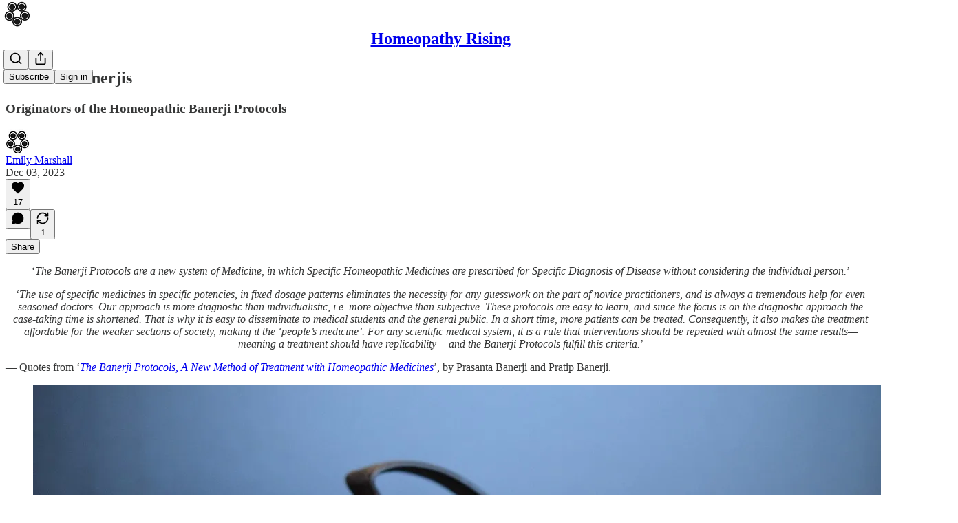

--- FILE ---
content_type: text/html; charset=utf-8
request_url: https://www.youtube-nocookie.com/embed/lnotdDaaGqk?rel=0&autoplay=0&showinfo=0&enablejsapi=0
body_size: 47394
content:
<!DOCTYPE html><html lang="en" dir="ltr" data-cast-api-enabled="true"><head><meta name="viewport" content="width=device-width, initial-scale=1"><script nonce="iT-sEuHnXc3cy8cewYvtJw">if ('undefined' == typeof Symbol || 'undefined' == typeof Symbol.iterator) {delete Array.prototype.entries;}</script><style name="www-roboto" nonce="LOXAWkyceLQn37Kka6VDOg">@font-face{font-family:'Roboto';font-style:normal;font-weight:400;font-stretch:100%;src:url(//fonts.gstatic.com/s/roboto/v48/KFO7CnqEu92Fr1ME7kSn66aGLdTylUAMa3GUBHMdazTgWw.woff2)format('woff2');unicode-range:U+0460-052F,U+1C80-1C8A,U+20B4,U+2DE0-2DFF,U+A640-A69F,U+FE2E-FE2F;}@font-face{font-family:'Roboto';font-style:normal;font-weight:400;font-stretch:100%;src:url(//fonts.gstatic.com/s/roboto/v48/KFO7CnqEu92Fr1ME7kSn66aGLdTylUAMa3iUBHMdazTgWw.woff2)format('woff2');unicode-range:U+0301,U+0400-045F,U+0490-0491,U+04B0-04B1,U+2116;}@font-face{font-family:'Roboto';font-style:normal;font-weight:400;font-stretch:100%;src:url(//fonts.gstatic.com/s/roboto/v48/KFO7CnqEu92Fr1ME7kSn66aGLdTylUAMa3CUBHMdazTgWw.woff2)format('woff2');unicode-range:U+1F00-1FFF;}@font-face{font-family:'Roboto';font-style:normal;font-weight:400;font-stretch:100%;src:url(//fonts.gstatic.com/s/roboto/v48/KFO7CnqEu92Fr1ME7kSn66aGLdTylUAMa3-UBHMdazTgWw.woff2)format('woff2');unicode-range:U+0370-0377,U+037A-037F,U+0384-038A,U+038C,U+038E-03A1,U+03A3-03FF;}@font-face{font-family:'Roboto';font-style:normal;font-weight:400;font-stretch:100%;src:url(//fonts.gstatic.com/s/roboto/v48/KFO7CnqEu92Fr1ME7kSn66aGLdTylUAMawCUBHMdazTgWw.woff2)format('woff2');unicode-range:U+0302-0303,U+0305,U+0307-0308,U+0310,U+0312,U+0315,U+031A,U+0326-0327,U+032C,U+032F-0330,U+0332-0333,U+0338,U+033A,U+0346,U+034D,U+0391-03A1,U+03A3-03A9,U+03B1-03C9,U+03D1,U+03D5-03D6,U+03F0-03F1,U+03F4-03F5,U+2016-2017,U+2034-2038,U+203C,U+2040,U+2043,U+2047,U+2050,U+2057,U+205F,U+2070-2071,U+2074-208E,U+2090-209C,U+20D0-20DC,U+20E1,U+20E5-20EF,U+2100-2112,U+2114-2115,U+2117-2121,U+2123-214F,U+2190,U+2192,U+2194-21AE,U+21B0-21E5,U+21F1-21F2,U+21F4-2211,U+2213-2214,U+2216-22FF,U+2308-230B,U+2310,U+2319,U+231C-2321,U+2336-237A,U+237C,U+2395,U+239B-23B7,U+23D0,U+23DC-23E1,U+2474-2475,U+25AF,U+25B3,U+25B7,U+25BD,U+25C1,U+25CA,U+25CC,U+25FB,U+266D-266F,U+27C0-27FF,U+2900-2AFF,U+2B0E-2B11,U+2B30-2B4C,U+2BFE,U+3030,U+FF5B,U+FF5D,U+1D400-1D7FF,U+1EE00-1EEFF;}@font-face{font-family:'Roboto';font-style:normal;font-weight:400;font-stretch:100%;src:url(//fonts.gstatic.com/s/roboto/v48/KFO7CnqEu92Fr1ME7kSn66aGLdTylUAMaxKUBHMdazTgWw.woff2)format('woff2');unicode-range:U+0001-000C,U+000E-001F,U+007F-009F,U+20DD-20E0,U+20E2-20E4,U+2150-218F,U+2190,U+2192,U+2194-2199,U+21AF,U+21E6-21F0,U+21F3,U+2218-2219,U+2299,U+22C4-22C6,U+2300-243F,U+2440-244A,U+2460-24FF,U+25A0-27BF,U+2800-28FF,U+2921-2922,U+2981,U+29BF,U+29EB,U+2B00-2BFF,U+4DC0-4DFF,U+FFF9-FFFB,U+10140-1018E,U+10190-1019C,U+101A0,U+101D0-101FD,U+102E0-102FB,U+10E60-10E7E,U+1D2C0-1D2D3,U+1D2E0-1D37F,U+1F000-1F0FF,U+1F100-1F1AD,U+1F1E6-1F1FF,U+1F30D-1F30F,U+1F315,U+1F31C,U+1F31E,U+1F320-1F32C,U+1F336,U+1F378,U+1F37D,U+1F382,U+1F393-1F39F,U+1F3A7-1F3A8,U+1F3AC-1F3AF,U+1F3C2,U+1F3C4-1F3C6,U+1F3CA-1F3CE,U+1F3D4-1F3E0,U+1F3ED,U+1F3F1-1F3F3,U+1F3F5-1F3F7,U+1F408,U+1F415,U+1F41F,U+1F426,U+1F43F,U+1F441-1F442,U+1F444,U+1F446-1F449,U+1F44C-1F44E,U+1F453,U+1F46A,U+1F47D,U+1F4A3,U+1F4B0,U+1F4B3,U+1F4B9,U+1F4BB,U+1F4BF,U+1F4C8-1F4CB,U+1F4D6,U+1F4DA,U+1F4DF,U+1F4E3-1F4E6,U+1F4EA-1F4ED,U+1F4F7,U+1F4F9-1F4FB,U+1F4FD-1F4FE,U+1F503,U+1F507-1F50B,U+1F50D,U+1F512-1F513,U+1F53E-1F54A,U+1F54F-1F5FA,U+1F610,U+1F650-1F67F,U+1F687,U+1F68D,U+1F691,U+1F694,U+1F698,U+1F6AD,U+1F6B2,U+1F6B9-1F6BA,U+1F6BC,U+1F6C6-1F6CF,U+1F6D3-1F6D7,U+1F6E0-1F6EA,U+1F6F0-1F6F3,U+1F6F7-1F6FC,U+1F700-1F7FF,U+1F800-1F80B,U+1F810-1F847,U+1F850-1F859,U+1F860-1F887,U+1F890-1F8AD,U+1F8B0-1F8BB,U+1F8C0-1F8C1,U+1F900-1F90B,U+1F93B,U+1F946,U+1F984,U+1F996,U+1F9E9,U+1FA00-1FA6F,U+1FA70-1FA7C,U+1FA80-1FA89,U+1FA8F-1FAC6,U+1FACE-1FADC,U+1FADF-1FAE9,U+1FAF0-1FAF8,U+1FB00-1FBFF;}@font-face{font-family:'Roboto';font-style:normal;font-weight:400;font-stretch:100%;src:url(//fonts.gstatic.com/s/roboto/v48/KFO7CnqEu92Fr1ME7kSn66aGLdTylUAMa3OUBHMdazTgWw.woff2)format('woff2');unicode-range:U+0102-0103,U+0110-0111,U+0128-0129,U+0168-0169,U+01A0-01A1,U+01AF-01B0,U+0300-0301,U+0303-0304,U+0308-0309,U+0323,U+0329,U+1EA0-1EF9,U+20AB;}@font-face{font-family:'Roboto';font-style:normal;font-weight:400;font-stretch:100%;src:url(//fonts.gstatic.com/s/roboto/v48/KFO7CnqEu92Fr1ME7kSn66aGLdTylUAMa3KUBHMdazTgWw.woff2)format('woff2');unicode-range:U+0100-02BA,U+02BD-02C5,U+02C7-02CC,U+02CE-02D7,U+02DD-02FF,U+0304,U+0308,U+0329,U+1D00-1DBF,U+1E00-1E9F,U+1EF2-1EFF,U+2020,U+20A0-20AB,U+20AD-20C0,U+2113,U+2C60-2C7F,U+A720-A7FF;}@font-face{font-family:'Roboto';font-style:normal;font-weight:400;font-stretch:100%;src:url(//fonts.gstatic.com/s/roboto/v48/KFO7CnqEu92Fr1ME7kSn66aGLdTylUAMa3yUBHMdazQ.woff2)format('woff2');unicode-range:U+0000-00FF,U+0131,U+0152-0153,U+02BB-02BC,U+02C6,U+02DA,U+02DC,U+0304,U+0308,U+0329,U+2000-206F,U+20AC,U+2122,U+2191,U+2193,U+2212,U+2215,U+FEFF,U+FFFD;}@font-face{font-family:'Roboto';font-style:normal;font-weight:500;font-stretch:100%;src:url(//fonts.gstatic.com/s/roboto/v48/KFO7CnqEu92Fr1ME7kSn66aGLdTylUAMa3GUBHMdazTgWw.woff2)format('woff2');unicode-range:U+0460-052F,U+1C80-1C8A,U+20B4,U+2DE0-2DFF,U+A640-A69F,U+FE2E-FE2F;}@font-face{font-family:'Roboto';font-style:normal;font-weight:500;font-stretch:100%;src:url(//fonts.gstatic.com/s/roboto/v48/KFO7CnqEu92Fr1ME7kSn66aGLdTylUAMa3iUBHMdazTgWw.woff2)format('woff2');unicode-range:U+0301,U+0400-045F,U+0490-0491,U+04B0-04B1,U+2116;}@font-face{font-family:'Roboto';font-style:normal;font-weight:500;font-stretch:100%;src:url(//fonts.gstatic.com/s/roboto/v48/KFO7CnqEu92Fr1ME7kSn66aGLdTylUAMa3CUBHMdazTgWw.woff2)format('woff2');unicode-range:U+1F00-1FFF;}@font-face{font-family:'Roboto';font-style:normal;font-weight:500;font-stretch:100%;src:url(//fonts.gstatic.com/s/roboto/v48/KFO7CnqEu92Fr1ME7kSn66aGLdTylUAMa3-UBHMdazTgWw.woff2)format('woff2');unicode-range:U+0370-0377,U+037A-037F,U+0384-038A,U+038C,U+038E-03A1,U+03A3-03FF;}@font-face{font-family:'Roboto';font-style:normal;font-weight:500;font-stretch:100%;src:url(//fonts.gstatic.com/s/roboto/v48/KFO7CnqEu92Fr1ME7kSn66aGLdTylUAMawCUBHMdazTgWw.woff2)format('woff2');unicode-range:U+0302-0303,U+0305,U+0307-0308,U+0310,U+0312,U+0315,U+031A,U+0326-0327,U+032C,U+032F-0330,U+0332-0333,U+0338,U+033A,U+0346,U+034D,U+0391-03A1,U+03A3-03A9,U+03B1-03C9,U+03D1,U+03D5-03D6,U+03F0-03F1,U+03F4-03F5,U+2016-2017,U+2034-2038,U+203C,U+2040,U+2043,U+2047,U+2050,U+2057,U+205F,U+2070-2071,U+2074-208E,U+2090-209C,U+20D0-20DC,U+20E1,U+20E5-20EF,U+2100-2112,U+2114-2115,U+2117-2121,U+2123-214F,U+2190,U+2192,U+2194-21AE,U+21B0-21E5,U+21F1-21F2,U+21F4-2211,U+2213-2214,U+2216-22FF,U+2308-230B,U+2310,U+2319,U+231C-2321,U+2336-237A,U+237C,U+2395,U+239B-23B7,U+23D0,U+23DC-23E1,U+2474-2475,U+25AF,U+25B3,U+25B7,U+25BD,U+25C1,U+25CA,U+25CC,U+25FB,U+266D-266F,U+27C0-27FF,U+2900-2AFF,U+2B0E-2B11,U+2B30-2B4C,U+2BFE,U+3030,U+FF5B,U+FF5D,U+1D400-1D7FF,U+1EE00-1EEFF;}@font-face{font-family:'Roboto';font-style:normal;font-weight:500;font-stretch:100%;src:url(//fonts.gstatic.com/s/roboto/v48/KFO7CnqEu92Fr1ME7kSn66aGLdTylUAMaxKUBHMdazTgWw.woff2)format('woff2');unicode-range:U+0001-000C,U+000E-001F,U+007F-009F,U+20DD-20E0,U+20E2-20E4,U+2150-218F,U+2190,U+2192,U+2194-2199,U+21AF,U+21E6-21F0,U+21F3,U+2218-2219,U+2299,U+22C4-22C6,U+2300-243F,U+2440-244A,U+2460-24FF,U+25A0-27BF,U+2800-28FF,U+2921-2922,U+2981,U+29BF,U+29EB,U+2B00-2BFF,U+4DC0-4DFF,U+FFF9-FFFB,U+10140-1018E,U+10190-1019C,U+101A0,U+101D0-101FD,U+102E0-102FB,U+10E60-10E7E,U+1D2C0-1D2D3,U+1D2E0-1D37F,U+1F000-1F0FF,U+1F100-1F1AD,U+1F1E6-1F1FF,U+1F30D-1F30F,U+1F315,U+1F31C,U+1F31E,U+1F320-1F32C,U+1F336,U+1F378,U+1F37D,U+1F382,U+1F393-1F39F,U+1F3A7-1F3A8,U+1F3AC-1F3AF,U+1F3C2,U+1F3C4-1F3C6,U+1F3CA-1F3CE,U+1F3D4-1F3E0,U+1F3ED,U+1F3F1-1F3F3,U+1F3F5-1F3F7,U+1F408,U+1F415,U+1F41F,U+1F426,U+1F43F,U+1F441-1F442,U+1F444,U+1F446-1F449,U+1F44C-1F44E,U+1F453,U+1F46A,U+1F47D,U+1F4A3,U+1F4B0,U+1F4B3,U+1F4B9,U+1F4BB,U+1F4BF,U+1F4C8-1F4CB,U+1F4D6,U+1F4DA,U+1F4DF,U+1F4E3-1F4E6,U+1F4EA-1F4ED,U+1F4F7,U+1F4F9-1F4FB,U+1F4FD-1F4FE,U+1F503,U+1F507-1F50B,U+1F50D,U+1F512-1F513,U+1F53E-1F54A,U+1F54F-1F5FA,U+1F610,U+1F650-1F67F,U+1F687,U+1F68D,U+1F691,U+1F694,U+1F698,U+1F6AD,U+1F6B2,U+1F6B9-1F6BA,U+1F6BC,U+1F6C6-1F6CF,U+1F6D3-1F6D7,U+1F6E0-1F6EA,U+1F6F0-1F6F3,U+1F6F7-1F6FC,U+1F700-1F7FF,U+1F800-1F80B,U+1F810-1F847,U+1F850-1F859,U+1F860-1F887,U+1F890-1F8AD,U+1F8B0-1F8BB,U+1F8C0-1F8C1,U+1F900-1F90B,U+1F93B,U+1F946,U+1F984,U+1F996,U+1F9E9,U+1FA00-1FA6F,U+1FA70-1FA7C,U+1FA80-1FA89,U+1FA8F-1FAC6,U+1FACE-1FADC,U+1FADF-1FAE9,U+1FAF0-1FAF8,U+1FB00-1FBFF;}@font-face{font-family:'Roboto';font-style:normal;font-weight:500;font-stretch:100%;src:url(//fonts.gstatic.com/s/roboto/v48/KFO7CnqEu92Fr1ME7kSn66aGLdTylUAMa3OUBHMdazTgWw.woff2)format('woff2');unicode-range:U+0102-0103,U+0110-0111,U+0128-0129,U+0168-0169,U+01A0-01A1,U+01AF-01B0,U+0300-0301,U+0303-0304,U+0308-0309,U+0323,U+0329,U+1EA0-1EF9,U+20AB;}@font-face{font-family:'Roboto';font-style:normal;font-weight:500;font-stretch:100%;src:url(//fonts.gstatic.com/s/roboto/v48/KFO7CnqEu92Fr1ME7kSn66aGLdTylUAMa3KUBHMdazTgWw.woff2)format('woff2');unicode-range:U+0100-02BA,U+02BD-02C5,U+02C7-02CC,U+02CE-02D7,U+02DD-02FF,U+0304,U+0308,U+0329,U+1D00-1DBF,U+1E00-1E9F,U+1EF2-1EFF,U+2020,U+20A0-20AB,U+20AD-20C0,U+2113,U+2C60-2C7F,U+A720-A7FF;}@font-face{font-family:'Roboto';font-style:normal;font-weight:500;font-stretch:100%;src:url(//fonts.gstatic.com/s/roboto/v48/KFO7CnqEu92Fr1ME7kSn66aGLdTylUAMa3yUBHMdazQ.woff2)format('woff2');unicode-range:U+0000-00FF,U+0131,U+0152-0153,U+02BB-02BC,U+02C6,U+02DA,U+02DC,U+0304,U+0308,U+0329,U+2000-206F,U+20AC,U+2122,U+2191,U+2193,U+2212,U+2215,U+FEFF,U+FFFD;}</style><script name="www-roboto" nonce="iT-sEuHnXc3cy8cewYvtJw">if (document.fonts && document.fonts.load) {document.fonts.load("400 10pt Roboto", "E"); document.fonts.load("500 10pt Roboto", "E");}</script><link rel="stylesheet" href="/s/player/b95b0e7a/www-player.css" name="www-player" nonce="LOXAWkyceLQn37Kka6VDOg"><style nonce="LOXAWkyceLQn37Kka6VDOg">html {overflow: hidden;}body {font: 12px Roboto, Arial, sans-serif; background-color: #000; color: #fff; height: 100%; width: 100%; overflow: hidden; position: absolute; margin: 0; padding: 0;}#player {width: 100%; height: 100%;}h1 {text-align: center; color: #fff;}h3 {margin-top: 6px; margin-bottom: 3px;}.player-unavailable {position: absolute; top: 0; left: 0; right: 0; bottom: 0; padding: 25px; font-size: 13px; background: url(/img/meh7.png) 50% 65% no-repeat;}.player-unavailable .message {text-align: left; margin: 0 -5px 15px; padding: 0 5px 14px; border-bottom: 1px solid #888; font-size: 19px; font-weight: normal;}.player-unavailable a {color: #167ac6; text-decoration: none;}</style><script nonce="iT-sEuHnXc3cy8cewYvtJw">var ytcsi={gt:function(n){n=(n||"")+"data_";return ytcsi[n]||(ytcsi[n]={tick:{},info:{},gel:{preLoggedGelInfos:[]}})},now:window.performance&&window.performance.timing&&window.performance.now&&window.performance.timing.navigationStart?function(){return window.performance.timing.navigationStart+window.performance.now()}:function(){return(new Date).getTime()},tick:function(l,t,n){var ticks=ytcsi.gt(n).tick;var v=t||ytcsi.now();if(ticks[l]){ticks["_"+l]=ticks["_"+l]||[ticks[l]];ticks["_"+l].push(v)}ticks[l]=
v},info:function(k,v,n){ytcsi.gt(n).info[k]=v},infoGel:function(p,n){ytcsi.gt(n).gel.preLoggedGelInfos.push(p)},setStart:function(t,n){ytcsi.tick("_start",t,n)}};
(function(w,d){function isGecko(){if(!w.navigator)return false;try{if(w.navigator.userAgentData&&w.navigator.userAgentData.brands&&w.navigator.userAgentData.brands.length){var brands=w.navigator.userAgentData.brands;var i=0;for(;i<brands.length;i++)if(brands[i]&&brands[i].brand==="Firefox")return true;return false}}catch(e){setTimeout(function(){throw e;})}if(!w.navigator.userAgent)return false;var ua=w.navigator.userAgent;return ua.indexOf("Gecko")>0&&ua.toLowerCase().indexOf("webkit")<0&&ua.indexOf("Edge")<
0&&ua.indexOf("Trident")<0&&ua.indexOf("MSIE")<0}ytcsi.setStart(w.performance?w.performance.timing.responseStart:null);var isPrerender=(d.visibilityState||d.webkitVisibilityState)=="prerender";var vName=!d.visibilityState&&d.webkitVisibilityState?"webkitvisibilitychange":"visibilitychange";if(isPrerender){var startTick=function(){ytcsi.setStart();d.removeEventListener(vName,startTick)};d.addEventListener(vName,startTick,false)}if(d.addEventListener)d.addEventListener(vName,function(){ytcsi.tick("vc")},
false);if(isGecko()){var isHidden=(d.visibilityState||d.webkitVisibilityState)=="hidden";if(isHidden)ytcsi.tick("vc")}var slt=function(el,t){setTimeout(function(){var n=ytcsi.now();el.loadTime=n;if(el.slt)el.slt()},t)};w.__ytRIL=function(el){if(!el.getAttribute("data-thumb"))if(w.requestAnimationFrame)w.requestAnimationFrame(function(){slt(el,0)});else slt(el,16)}})(window,document);
</script><script nonce="iT-sEuHnXc3cy8cewYvtJw">var ytcfg={d:function(){return window.yt&&yt.config_||ytcfg.data_||(ytcfg.data_={})},get:function(k,o){return k in ytcfg.d()?ytcfg.d()[k]:o},set:function(){var a=arguments;if(a.length>1)ytcfg.d()[a[0]]=a[1];else{var k;for(k in a[0])ytcfg.d()[k]=a[0][k]}}};
ytcfg.set({"CLIENT_CANARY_STATE":"none","DEVICE":"cbr\u003dChrome\u0026cbrand\u003dapple\u0026cbrver\u003d131.0.0.0\u0026ceng\u003dWebKit\u0026cengver\u003d537.36\u0026cos\u003dMacintosh\u0026cosver\u003d10_15_7\u0026cplatform\u003dDESKTOP","EVENT_ID":"qMluafnBNs-E_bkPs_KnyQk","EXPERIMENT_FLAGS":{"ab_det_apm":true,"ab_det_el_h":true,"ab_det_em_inj":true,"ab_l_sig_st":true,"ab_l_sig_st_e":true,"action_companion_center_align_description":true,"allow_skip_networkless":true,"always_send_and_write":true,"att_web_record_metrics":true,"attmusi":true,"c3_enable_button_impression_logging":true,"c3_watch_page_component":true,"cancel_pending_navs":true,"clean_up_manual_attribution_header":true,"config_age_report_killswitch":true,"cow_optimize_idom_compat":true,"csi_config_handling_infra":true,"csi_on_gel":true,"delhi_mweb_colorful_sd":true,"delhi_mweb_colorful_sd_v2":true,"deprecate_csi_has_info":true,"deprecate_pair_servlet_enabled":true,"desktop_sparkles_light_cta_button":true,"disable_cached_masthead_data":true,"disable_child_node_auto_formatted_strings":true,"disable_enf_isd":true,"disable_log_to_visitor_layer":true,"disable_pacf_logging_for_memory_limited_tv":true,"embeds_desktoff_nonmobile_eligible":true,"embeds_enable_eid_enforcement_for_youtube":true,"embeds_enable_info_panel_dismissal":true,"embeds_enable_pfp_always_unbranded":true,"embeds_muted_autoplay_sound_fix":true,"embeds_serve_es6_client":true,"embeds_web_nwl_disable_nocookie":true,"embeds_web_updated_shorts_definition_fix":true,"enable_active_view_display_ad_renderer_web_home":true,"enable_ad_disclosure_banner_a11y_fix":true,"enable_chips_shelf_view_model_fully_reactive":true,"enable_client_creator_goal_ticker_bar_revamp":true,"enable_client_only_wiz_direct_reactions":true,"enable_client_sli_logging":true,"enable_client_streamz_web":true,"enable_client_ve_spec":true,"enable_cloud_save_error_popup_after_retry":true,"enable_cookie_reissue_iframe":true,"enable_dai_sdf_h5_preroll":true,"enable_datasync_id_header_in_web_vss_pings":true,"enable_default_mono_cta_migration_web_client":true,"enable_dma_post_enforcement":true,"enable_docked_chat_messages":true,"enable_entity_store_from_dependency_injection":true,"enable_inline_muted_playback_on_web_search":true,"enable_inline_muted_playback_on_web_search_for_vdc":true,"enable_inline_muted_playback_on_web_search_for_vdcb":true,"enable_is_extended_monitoring":true,"enable_is_mini_app_page_active_bugfix":true,"enable_live_overlay_feed_in_live_chat":true,"enable_logging_first_user_action_after_game_ready":true,"enable_ltc_param_fetch_from_innertube":true,"enable_masthead_mweb_padding_fix":true,"enable_menu_renderer_button_in_mweb_hclr":true,"enable_mini_app_command_handler_mweb_fix":true,"enable_mini_app_iframe_loaded_logging":true,"enable_mini_guide_downloads_item":true,"enable_mixed_direction_formatted_strings":true,"enable_mweb_livestream_ui_update":true,"enable_mweb_new_caption_language_picker":true,"enable_names_handles_account_switcher":true,"enable_network_request_logging_on_game_events":true,"enable_new_paid_product_placement":true,"enable_obtaining_ppn_query_param":true,"enable_open_in_new_tab_icon_for_short_dr_for_desktop_search":true,"enable_open_yt_content":true,"enable_origin_query_parameter_bugfix":true,"enable_pause_ads_on_ytv_html5":true,"enable_payments_purchase_manager":true,"enable_pdp_icon_prefetch":true,"enable_pl_r_si_fa":true,"enable_place_pivot_url":true,"enable_playable_a11y_label_with_badge_text":true,"enable_pv_screen_modern_text":true,"enable_removing_navbar_title_on_hashtag_page_mweb":true,"enable_resetting_scroll_position_on_flow_change":true,"enable_rta_manager":true,"enable_sdf_companion_h5":true,"enable_sdf_dai_h5_midroll":true,"enable_sdf_h5_endemic_mid_post_roll":true,"enable_sdf_on_h5_unplugged_vod_midroll":true,"enable_sdf_shorts_player_bytes_h5":true,"enable_sdk_performance_network_logging":true,"enable_sending_unwrapped_game_audio_as_serialized_metadata":true,"enable_sfv_effect_pivot_url":true,"enable_shorts_new_carousel":true,"enable_skip_ad_guidance_prompt":true,"enable_skippable_ads_for_unplugged_ad_pod":true,"enable_smearing_expansion_dai":true,"enable_third_party_info":true,"enable_time_out_messages":true,"enable_timeline_view_modern_transcript_fe":true,"enable_video_display_compact_button_group_for_desktop_search":true,"enable_watch_next_pause_autoplay_lact":true,"enable_web_home_top_landscape_image_layout_level_click":true,"enable_web_tiered_gel":true,"enable_window_constrained_buy_flow_dialog":true,"enable_wiz_queue_effect_and_on_init_initial_runs":true,"enable_ypc_spinners":true,"enable_yt_ata_iframe_authuser":true,"export_networkless_options":true,"export_player_version_to_ytconfig":true,"fill_single_video_with_notify_to_lasr":true,"fix_ad_miniplayer_controls_rendering":true,"fix_ads_tracking_for_swf_config_deprecation_mweb":true,"h5_companion_enable_adcpn_macro_substitution_for_click_pings":true,"h5_inplayer_enable_adcpn_macro_substitution_for_click_pings":true,"h5_reset_cache_and_filter_before_update_masthead":true,"hide_channel_creation_title_for_mweb":true,"high_ccv_client_side_caching_h5":true,"html5_log_trigger_events_with_debug_data":true,"html5_ssdai_enable_media_end_cue_range":true,"il_attach_cache_limit":true,"il_use_view_model_logging_context":true,"is_browser_support_for_webcam_streaming":true,"json_condensed_response":true,"kev_adb_pg":true,"kevlar_gel_error_routing":true,"kevlar_watch_cinematics":true,"live_chat_enable_controller_extraction":true,"live_chat_enable_rta_manager":true,"live_chat_increased_min_height":true,"log_click_with_layer_from_element_in_command_handler":true,"log_errors_through_nwl_on_retry":true,"mdx_enable_privacy_disclosure_ui":true,"mdx_load_cast_api_bootstrap_script":true,"medium_progress_bar_modification":true,"migrate_remaining_web_ad_badges_to_innertube":true,"mobile_account_menu_refresh":true,"mweb_a11y_enable_player_controls_invisible_toggle":true,"mweb_account_linking_noapp":true,"mweb_after_render_to_scheduler":true,"mweb_allow_modern_search_suggest_behavior":true,"mweb_animated_actions":true,"mweb_app_upsell_button_direct_to_app":true,"mweb_big_progress_bar":true,"mweb_c3_disable_carve_out":true,"mweb_c3_disable_carve_out_keep_external_links":true,"mweb_c3_enable_adaptive_signals":true,"mweb_c3_endscreen":true,"mweb_c3_endscreen_v2":true,"mweb_c3_library_page_enable_recent_shelf":true,"mweb_c3_remove_web_navigation_endpoint_data":true,"mweb_c3_use_canonical_from_player_response":true,"mweb_cinematic_watch":true,"mweb_command_handler":true,"mweb_delay_watch_initial_data":true,"mweb_disable_searchbar_scroll":true,"mweb_enable_fine_scrubbing_for_recs":true,"mweb_enable_keto_batch_player_fullscreen":true,"mweb_enable_keto_batch_player_progress_bar":true,"mweb_enable_keto_batch_player_tooltips":true,"mweb_enable_lockup_view_model_for_ucp":true,"mweb_enable_more_drawer":true,"mweb_enable_optional_fullscreen_landscape_locking":true,"mweb_enable_overlay_touch_manager":true,"mweb_enable_premium_carve_out_fix":true,"mweb_enable_refresh_detection":true,"mweb_enable_search_imp":true,"mweb_enable_sequence_signal":true,"mweb_enable_shorts_pivot_button":true,"mweb_enable_shorts_video_preload":true,"mweb_enable_skippables_on_jio_phone":true,"mweb_enable_storyboards":true,"mweb_enable_two_line_title_on_shorts":true,"mweb_enable_varispeed_controller":true,"mweb_enable_warm_channel_requests":true,"mweb_enable_watch_feed_infinite_scroll":true,"mweb_enable_wrapped_unplugged_pause_membership_dialog_renderer":true,"mweb_filter_video_format_in_webfe":true,"mweb_fix_livestream_seeking":true,"mweb_fix_monitor_visibility_after_render":true,"mweb_fix_section_list_continuation_item_renderers":true,"mweb_force_ios_fallback_to_native_control":true,"mweb_fp_auto_fullscreen":true,"mweb_fullscreen_controls":true,"mweb_fullscreen_controls_action_buttons":true,"mweb_fullscreen_watch_system":true,"mweb_home_reactive_shorts":true,"mweb_innertube_search_command":true,"mweb_lang_in_html":true,"mweb_like_button_synced_with_entities":true,"mweb_logo_use_home_page_ve":true,"mweb_module_decoration":true,"mweb_native_control_in_faux_fullscreen_shared":true,"mweb_panel_container_inert":true,"mweb_player_control_on_hover":true,"mweb_player_delhi_dtts":true,"mweb_player_settings_use_bottom_sheet":true,"mweb_player_show_previous_next_buttons_in_playlist":true,"mweb_player_skip_no_op_state_changes":true,"mweb_player_user_select_none":true,"mweb_playlist_engagement_panel":true,"mweb_progress_bar_seek_on_mouse_click":true,"mweb_pull_2_full":true,"mweb_pull_2_full_enable_touch_handlers":true,"mweb_schedule_warm_watch_response":true,"mweb_searchbox_legacy_navigation":true,"mweb_see_fewer_shorts":true,"mweb_sheets_ui_refresh":true,"mweb_shorts_comments_panel_id_change":true,"mweb_shorts_early_continuation":true,"mweb_show_ios_smart_banner":true,"mweb_use_server_url_on_startup":true,"mweb_watch_captions_enable_auto_translate":true,"mweb_watch_captions_set_default_size":true,"mweb_watch_stop_scheduler_on_player_response":true,"mweb_watchfeed_big_thumbnails":true,"mweb_yt_searchbox":true,"networkless_logging":true,"no_client_ve_attach_unless_shown":true,"nwl_send_from_memory_when_online":true,"pageid_as_header_web":true,"playback_settings_use_switch_menu":true,"player_controls_autonav_fix":true,"player_controls_skip_double_signal_update":true,"polymer_bad_build_labels":true,"polymer_verifiy_app_state":true,"qoe_send_and_write":true,"remove_chevron_from_ad_disclosure_banner_h5":true,"remove_masthead_channel_banner_on_refresh":true,"remove_slot_id_exited_trigger_for_dai_in_player_slot_expire":true,"replace_client_url_parsing_with_server_signal":true,"service_worker_enabled":true,"service_worker_push_enabled":true,"service_worker_push_home_page_prompt":true,"service_worker_push_watch_page_prompt":true,"shell_load_gcf":true,"shorten_initial_gel_batch_timeout":true,"should_use_yt_voice_endpoint_in_kaios":true,"skip_invalid_ytcsi_ticks":true,"skip_setting_info_in_csi_data_object":true,"smarter_ve_dedupping":true,"speedmaster_no_seek":true,"start_client_gcf_mweb":true,"stop_handling_click_for_non_rendering_overlay_layout":true,"suppress_error_204_logging":true,"synced_panel_scrolling_controller":true,"use_event_time_ms_header":true,"use_fifo_for_networkless":true,"use_player_abuse_bg_library":true,"use_request_time_ms_header":true,"use_session_based_sampling":true,"use_thumbnail_overlay_time_status_renderer_for_live_badge":true,"use_ts_visibilitylogger":true,"vss_final_ping_send_and_write":true,"vss_playback_use_send_and_write":true,"web_adaptive_repeat_ase":true,"web_always_load_chat_support":true,"web_animated_like":true,"web_api_url":true,"web_attributed_string_deep_equal_bugfix":true,"web_autonav_allow_off_by_default":true,"web_button_vm_refactor_disabled":true,"web_c3_log_app_init_finish":true,"web_csi_action_sampling_enabled":true,"web_dedupe_ve_grafting":true,"web_disable_backdrop_filter":true,"web_enable_ab_rsp_cl":true,"web_enable_course_icon_update":true,"web_enable_error_204":true,"web_enable_horizontal_video_attributes_section":true,"web_fix_segmented_like_dislike_undefined":true,"web_gcf_hashes_innertube":true,"web_gel_timeout_cap":true,"web_metadata_carousel_elref_bugfix":true,"web_parent_target_for_sheets":true,"web_persist_server_autonav_state_on_client":true,"web_playback_associated_log_ctt":true,"web_playback_associated_ve":true,"web_prefetch_preload_video":true,"web_progress_bar_draggable":true,"web_resizable_advertiser_banner_on_masthead_safari_fix":true,"web_scheduler_auto_init":true,"web_shorts_just_watched_on_channel_and_pivot_study":true,"web_shorts_just_watched_overlay":true,"web_shorts_pivot_button_view_model_reactive":true,"web_update_panel_visibility_logging_fix":true,"web_video_attribute_view_model_a11y_fix":true,"web_watch_controls_state_signals":true,"web_wiz_attributed_string":true,"web_yt_config_context":true,"webfe_mweb_watch_microdata":true,"webfe_watch_shorts_canonical_url_fix":true,"webpo_exit_on_net_err":true,"wiz_diff_overwritable":true,"wiz_memoize_stamper_items":true,"woffle_used_state_report":true,"wpo_gel_strz":true,"ytcp_paper_tooltip_use_scoped_owner_root":true,"ytidb_clear_embedded_player":true,"H5_async_logging_delay_ms":30000.0,"attention_logging_scroll_throttle":500.0,"autoplay_pause_by_lact_sampling_fraction":0.0,"cinematic_watch_effect_opacity":0.4,"log_window_onerror_fraction":0.1,"speedmaster_playback_rate":2.0,"tv_pacf_logging_sample_rate":0.01,"web_attention_logging_scroll_throttle":500.0,"web_load_prediction_threshold":0.1,"web_navigation_prediction_threshold":0.1,"web_pbj_log_warning_rate":0.0,"web_system_health_fraction":0.01,"ytidb_transaction_ended_event_rate_limit":0.02,"active_time_update_interval_ms":10000,"att_init_delay":500,"autoplay_pause_by_lact_sec":0,"botguard_async_snapshot_timeout_ms":3000,"check_navigator_accuracy_timeout_ms":0,"cinematic_watch_css_filter_blur_strength":40,"cinematic_watch_fade_out_duration":500,"close_webview_delay_ms":100,"cloud_save_game_data_rate_limit_ms":3000,"compression_disable_point":10,"custom_active_view_tos_timeout_ms":3600000,"embeds_widget_poll_interval_ms":0,"gel_min_batch_size":3,"gel_queue_timeout_max_ms":60000,"get_async_timeout_ms":60000,"hide_cta_for_home_web_video_ads_animate_in_time":2,"html5_byterate_soft_cap":0,"initial_gel_batch_timeout":2000,"max_body_size_to_compress":500000,"max_prefetch_window_sec_for_livestream_optimization":10,"min_prefetch_offset_sec_for_livestream_optimization":20,"mini_app_container_iframe_src_update_delay_ms":0,"multiple_preview_news_duration_time":11000,"mweb_c3_toast_duration_ms":5000,"mweb_deep_link_fallback_timeout_ms":10000,"mweb_delay_response_received_actions":100,"mweb_fp_dpad_rate_limit_ms":0,"mweb_fp_dpad_watch_title_clamp_lines":0,"mweb_history_manager_cache_size":100,"mweb_ios_fullscreen_playback_transition_delay_ms":500,"mweb_ios_fullscreen_system_pause_epilson_ms":0,"mweb_override_response_store_expiration_ms":0,"mweb_shorts_early_continuation_trigger_threshold":4,"mweb_w2w_max_age_seconds":0,"mweb_watch_captions_default_size":2,"neon_dark_launch_gradient_count":0,"network_polling_interval":30000,"play_click_interval_ms":30000,"play_ping_interval_ms":10000,"prefetch_comments_ms_after_video":0,"send_config_hash_timer":0,"service_worker_push_logged_out_prompt_watches":-1,"service_worker_push_prompt_cap":-1,"service_worker_push_prompt_delay_microseconds":3888000000000,"show_mini_app_ad_frequency_cap_ms":300000,"slow_compressions_before_abandon_count":4,"speedmaster_cancellation_movement_dp":10,"speedmaster_touch_activation_ms":500,"web_attention_logging_throttle":500,"web_foreground_heartbeat_interval_ms":28000,"web_gel_debounce_ms":10000,"web_logging_max_batch":100,"web_max_tracing_events":50,"web_tracing_session_replay":0,"wil_icon_max_concurrent_fetches":9999,"ytidb_remake_db_retries":3,"ytidb_reopen_db_retries":3,"WebClientReleaseProcessCritical__youtube_embeds_client_version_override":"","WebClientReleaseProcessCritical__youtube_embeds_web_client_version_override":"","WebClientReleaseProcessCritical__youtube_mweb_client_version_override":"","debug_forced_internalcountrycode":"","embeds_web_synth_ch_headers_banned_urls_regex":"","enable_web_media_service":"DISABLED","il_payload_scraping":"","live_chat_unicode_emoji_json_url":"https://www.gstatic.com/youtube/img/emojis/emojis-svg-9.json","mweb_deep_link_feature_tag_suffix":"11268432","mweb_enable_shorts_innertube_player_prefetch_trigger":"NONE","mweb_fp_dpad":"home,search,browse,channel,create_channel,experiments,settings,trending,oops,404,paid_memberships,sponsorship,premium,shorts","mweb_fp_dpad_linear_navigation":"","mweb_fp_dpad_linear_navigation_visitor":"","mweb_fp_dpad_visitor":"","mweb_preload_video_by_player_vars":"","mweb_sign_in_button_style":"STYLE_SUGGESTIVE_AVATAR","place_pivot_triggering_container_alternate":"","place_pivot_triggering_counterfactual_container_alternate":"","search_ui_mweb_searchbar_restyle":"DEFAULT","service_worker_push_force_notification_prompt_tag":"1","service_worker_scope":"/","suggest_exp_str":"","web_client_version_override":"","kevlar_command_handler_command_banlist":[],"mini_app_ids_without_game_ready":["UgkxHHtsak1SC8mRGHMZewc4HzeAY3yhPPmJ","Ugkx7OgzFqE6z_5Mtf4YsotGfQNII1DF_RBm"],"web_op_signal_type_banlist":[],"web_tracing_enabled_spans":["event","command"]},"GAPI_HINT_PARAMS":"m;/_/scs/abc-static/_/js/k\u003dgapi.gapi.en.FZb77tO2YW4.O/d\u003d1/rs\u003dAHpOoo8lqavmo6ayfVxZovyDiP6g3TOVSQ/m\u003d__features__","GAPI_HOST":"https://apis.google.com","GAPI_LOCALE":"en_US","GL":"US","HL":"en","HTML_DIR":"ltr","HTML_LANG":"en","INNERTUBE_API_KEY":"AIzaSyAO_FJ2SlqU8Q4STEHLGCilw_Y9_11qcW8","INNERTUBE_API_VERSION":"v1","INNERTUBE_CLIENT_NAME":"WEB_EMBEDDED_PLAYER","INNERTUBE_CLIENT_VERSION":"1.20260116.01.00","INNERTUBE_CONTEXT":{"client":{"hl":"en","gl":"US","remoteHost":"3.135.185.242","deviceMake":"Apple","deviceModel":"","visitorData":"[base64]%3D%3D","userAgent":"Mozilla/5.0 (Macintosh; Intel Mac OS X 10_15_7) AppleWebKit/537.36 (KHTML, like Gecko) Chrome/131.0.0.0 Safari/537.36; ClaudeBot/1.0; +claudebot@anthropic.com),gzip(gfe)","clientName":"WEB_EMBEDDED_PLAYER","clientVersion":"1.20260116.01.00","osName":"Macintosh","osVersion":"10_15_7","originalUrl":"https://www.youtube-nocookie.com/embed/lnotdDaaGqk?rel\u003d0\u0026autoplay\u003d0\u0026showinfo\u003d0\u0026enablejsapi\u003d0","platform":"DESKTOP","clientFormFactor":"UNKNOWN_FORM_FACTOR","configInfo":{"appInstallData":"[base64]%3D%3D"},"browserName":"Chrome","browserVersion":"131.0.0.0","acceptHeader":"text/html,application/xhtml+xml,application/xml;q\u003d0.9,image/webp,image/apng,*/*;q\u003d0.8,application/signed-exchange;v\u003db3;q\u003d0.9","deviceExperimentId":"ChxOelU1TnpJek1UTTBOalkzTVRZM016ZzNNQT09EKiTu8sGGKiTu8sG","rolloutToken":"CIHotpGEq_LCXRCjw9Xk65iSAxijw9Xk65iSAw%3D%3D"},"user":{"lockedSafetyMode":false},"request":{"useSsl":true},"clickTracking":{"clickTrackingParams":"IhMI+bXV5OuYkgMVT0I/AR0z+SmZ"},"thirdParty":{"embeddedPlayerContext":{"embeddedPlayerEncryptedContext":"AD5ZzFRbaNUg-iqgbb4ZP9gYQBvHgc_6M0E2ZLe-8oElZoW4rA3TGbIVQRGAKp1L5wpAUPeISaVF-pgrRJr_ZYBGeDm3PPYx6ce1Oor4g49KJjzMI60rp6jL_cZqcaNFvvRD5TtmUqOGkCCa9UAZfcCOztcNKlQ2Jt0FIsSF1NDE-OA","ancestorOriginsSupported":false}}},"INNERTUBE_CONTEXT_CLIENT_NAME":56,"INNERTUBE_CONTEXT_CLIENT_VERSION":"1.20260116.01.00","INNERTUBE_CONTEXT_GL":"US","INNERTUBE_CONTEXT_HL":"en","LATEST_ECATCHER_SERVICE_TRACKING_PARAMS":{"client.name":"WEB_EMBEDDED_PLAYER","client.jsfeat":"2021"},"LOGGED_IN":false,"PAGE_BUILD_LABEL":"youtube.embeds.web_20260116_01_RC00","PAGE_CL":856990104,"SERVER_NAME":"WebFE","VISITOR_DATA":"[base64]%3D%3D","WEB_PLAYER_CONTEXT_CONFIGS":{"WEB_PLAYER_CONTEXT_CONFIG_ID_EMBEDDED_PLAYER":{"rootElementId":"movie_player","jsUrl":"/s/player/b95b0e7a/player_ias.vflset/en_US/base.js","cssUrl":"/s/player/b95b0e7a/www-player.css","contextId":"WEB_PLAYER_CONTEXT_CONFIG_ID_EMBEDDED_PLAYER","eventLabel":"embedded","contentRegion":"US","hl":"en_US","hostLanguage":"en","innertubeApiKey":"AIzaSyAO_FJ2SlqU8Q4STEHLGCilw_Y9_11qcW8","innertubeApiVersion":"v1","innertubeContextClientVersion":"1.20260116.01.00","disableRelatedVideos":true,"device":{"brand":"apple","model":"","browser":"Chrome","browserVersion":"131.0.0.0","os":"Macintosh","osVersion":"10_15_7","platform":"DESKTOP","interfaceName":"WEB_EMBEDDED_PLAYER","interfaceVersion":"1.20260116.01.00"},"serializedExperimentIds":"24004644,51010235,51063643,51098299,51204329,51222973,51340662,51349914,51353393,51366423,51372680,51389629,51404808,51404810,51484222,51489568,51490331,51500051,51505436,51530495,51534669,51560386,51565116,51566373,51578633,51583567,51583821,51585555,51586115,51605258,51605395,51611457,51615065,51620867,51621065,51622845,51626154,51632249,51634269,51637029,51638932,51647792,51648336,51656217,51666850,51672162,51681662,51683502,51684302,51684306,51691028,51691590,51693511,51696107,51696619,51697032,51700777,51704637,51705183,51705185,51707621,51708695,51709243,51711227,51711298,51712601,51713237,51714463,51717474,51719410,51719628,51720572,51726312,51729218,51735449,51738919,51741219,51742829,51742877,51744563","serializedExperimentFlags":"H5_async_logging_delay_ms\u003d30000.0\u0026PlayerWeb__h5_enable_advisory_rating_restrictions\u003dtrue\u0026a11y_h5_associate_survey_question\u003dtrue\u0026ab_det_apm\u003dtrue\u0026ab_det_el_h\u003dtrue\u0026ab_det_em_inj\u003dtrue\u0026ab_l_sig_st\u003dtrue\u0026ab_l_sig_st_e\u003dtrue\u0026action_companion_center_align_description\u003dtrue\u0026ad_pod_disable_companion_persist_ads_quality\u003dtrue\u0026add_stmp_logs_for_voice_boost\u003dtrue\u0026allow_autohide_on_paused_videos\u003dtrue\u0026allow_drm_override\u003dtrue\u0026allow_live_autoplay\u003dtrue\u0026allow_poltergust_autoplay\u003dtrue\u0026allow_skip_networkless\u003dtrue\u0026allow_vp9_1080p_mq_enc\u003dtrue\u0026always_cache_redirect_endpoint\u003dtrue\u0026always_send_and_write\u003dtrue\u0026annotation_module_vast_cards_load_logging_fraction\u003d0.0\u0026assign_drm_family_by_format\u003dtrue\u0026att_web_record_metrics\u003dtrue\u0026attention_logging_scroll_throttle\u003d500.0\u0026attmusi\u003dtrue\u0026autoplay_time\u003d10000\u0026autoplay_time_for_fullscreen\u003d-1\u0026autoplay_time_for_music_content\u003d-1\u0026bg_vm_reinit_threshold\u003d7200000\u0026blocked_packages_for_sps\u003d[]\u0026botguard_async_snapshot_timeout_ms\u003d3000\u0026captions_url_add_ei\u003dtrue\u0026check_navigator_accuracy_timeout_ms\u003d0\u0026clean_up_manual_attribution_header\u003dtrue\u0026compression_disable_point\u003d10\u0026cow_optimize_idom_compat\u003dtrue\u0026csi_config_handling_infra\u003dtrue\u0026csi_on_gel\u003dtrue\u0026custom_active_view_tos_timeout_ms\u003d3600000\u0026dash_manifest_version\u003d5\u0026debug_bandaid_hostname\u003d\u0026debug_bandaid_port\u003d0\u0026debug_sherlog_username\u003d\u0026delhi_fast_follow_autonav_toggle\u003dtrue\u0026delhi_modern_player_default_thumbnail_percentage\u003d0.0\u0026delhi_modern_player_faster_autohide_delay_ms\u003d2000\u0026delhi_modern_player_pause_thumbnail_percentage\u003d0.6\u0026delhi_modern_web_player_blending_mode\u003d\u0026delhi_modern_web_player_disable_frosted_glass\u003dtrue\u0026delhi_modern_web_player_horizontal_volume_controls\u003dtrue\u0026delhi_modern_web_player_lhs_volume_controls\u003dtrue\u0026delhi_modern_web_player_responsive_compact_controls_threshold\u003d0\u0026deprecate_22\u003dtrue\u0026deprecate_csi_has_info\u003dtrue\u0026deprecate_delay_ping\u003dtrue\u0026deprecate_pair_servlet_enabled\u003dtrue\u0026desktop_sparkles_light_cta_button\u003dtrue\u0026disable_av1_setting\u003dtrue\u0026disable_branding_context\u003dtrue\u0026disable_cached_masthead_data\u003dtrue\u0026disable_channel_id_check_for_suspended_channels\u003dtrue\u0026disable_child_node_auto_formatted_strings\u003dtrue\u0026disable_enf_isd\u003dtrue\u0026disable_lifa_for_supex_users\u003dtrue\u0026disable_log_to_visitor_layer\u003dtrue\u0026disable_mdx_connection_in_mdx_module_for_music_web\u003dtrue\u0026disable_pacf_logging_for_memory_limited_tv\u003dtrue\u0026disable_reduced_fullscreen_autoplay_countdown_for_minors\u003dtrue\u0026disable_reel_item_watch_format_filtering\u003dtrue\u0026disable_threegpp_progressive_formats\u003dtrue\u0026disable_touch_events_on_skip_button\u003dtrue\u0026edge_encryption_fill_primary_key_version\u003dtrue\u0026embeds_enable_info_panel_dismissal\u003dtrue\u0026embeds_enable_move_set_center_crop_to_public\u003dtrue\u0026embeds_enable_per_video_embed_config\u003dtrue\u0026embeds_enable_pfp_always_unbranded\u003dtrue\u0026embeds_web_lite_mode\u003d1\u0026embeds_web_nwl_disable_nocookie\u003dtrue\u0026embeds_web_synth_ch_headers_banned_urls_regex\u003d\u0026enable_active_view_display_ad_renderer_web_home\u003dtrue\u0026enable_active_view_lr_shorts_video\u003dtrue\u0026enable_active_view_web_shorts_video\u003dtrue\u0026enable_ad_cpn_macro_substitution_for_click_pings\u003dtrue\u0026enable_ad_disclosure_banner_a11y_fix\u003dtrue\u0026enable_app_promo_endcap_eml_on_tablet\u003dtrue\u0026enable_batched_cross_device_pings_in_gel_fanout\u003dtrue\u0026enable_cast_for_web_unplugged\u003dtrue\u0026enable_cast_on_music_web\u003dtrue\u0026enable_cipher_for_manifest_urls\u003dtrue\u0026enable_cleanup_masthead_autoplay_hack_fix\u003dtrue\u0026enable_client_creator_goal_ticker_bar_revamp\u003dtrue\u0026enable_client_only_wiz_direct_reactions\u003dtrue\u0026enable_client_page_id_header_for_first_party_pings\u003dtrue\u0026enable_client_sli_logging\u003dtrue\u0026enable_client_ve_spec\u003dtrue\u0026enable_cookie_reissue_iframe\u003dtrue\u0026enable_cta_banner_on_unplugged_lr\u003dtrue\u0026enable_custom_playhead_parsing\u003dtrue\u0026enable_dai_sdf_h5_preroll\u003dtrue\u0026enable_datasync_id_header_in_web_vss_pings\u003dtrue\u0026enable_default_mono_cta_migration_web_client\u003dtrue\u0026enable_dsa_ad_badge_for_action_endcap_on_android\u003dtrue\u0026enable_dsa_ad_badge_for_action_endcap_on_ios\u003dtrue\u0026enable_entity_store_from_dependency_injection\u003dtrue\u0026enable_error_corrections_infocard_web_client\u003dtrue\u0026enable_error_corrections_infocards_icon_web\u003dtrue\u0026enable_inline_muted_playback_on_web_search\u003dtrue\u0026enable_inline_muted_playback_on_web_search_for_vdc\u003dtrue\u0026enable_inline_muted_playback_on_web_search_for_vdcb\u003dtrue\u0026enable_inline_playback_in_ustreamer_config\u003dtrue\u0026enable_is_extended_monitoring\u003dtrue\u0026enable_kabuki_comments_on_shorts\u003ddisabled\u0026enable_live_overlay_feed_in_live_chat\u003dtrue\u0026enable_ltc_param_fetch_from_innertube\u003dtrue\u0026enable_mixed_direction_formatted_strings\u003dtrue\u0026enable_modern_skip_button_on_web\u003dtrue\u0026enable_mweb_livestream_ui_update\u003dtrue\u0026enable_new_paid_product_placement\u003dtrue\u0026enable_open_in_new_tab_icon_for_short_dr_for_desktop_search\u003dtrue\u0026enable_out_of_stock_text_all_surfaces\u003dtrue\u0026enable_paid_content_overlay_bugfix\u003dtrue\u0026enable_pause_ads_on_ytv_html5\u003dtrue\u0026enable_pl_r_si_fa\u003dtrue\u0026enable_policy_based_hqa_filter_in_watch_server\u003dtrue\u0026enable_progres_commands_lr_feeds\u003dtrue\u0026enable_publishing_region_param_in_sus\u003dtrue\u0026enable_pv_screen_modern_text\u003dtrue\u0026enable_rpr_token_on_ltl_lookup\u003dtrue\u0026enable_sdf_companion_h5\u003dtrue\u0026enable_sdf_dai_h5_midroll\u003dtrue\u0026enable_sdf_h5_endemic_mid_post_roll\u003dtrue\u0026enable_sdf_on_h5_unplugged_vod_midroll\u003dtrue\u0026enable_sdf_shorts_player_bytes_h5\u003dtrue\u0026enable_server_driven_abr\u003dtrue\u0026enable_server_driven_abr_for_backgroundable\u003dtrue\u0026enable_server_driven_abr_url_generation\u003dtrue\u0026enable_server_driven_readahead\u003dtrue\u0026enable_skip_ad_guidance_prompt\u003dtrue\u0026enable_skip_to_next_messaging\u003dtrue\u0026enable_skippable_ads_for_unplugged_ad_pod\u003dtrue\u0026enable_smart_skip_player_controls_shown_on_web\u003dtrue\u0026enable_smart_skip_player_controls_shown_on_web_increased_triggering_sensitivity\u003dtrue\u0026enable_smart_skip_speedmaster_on_web\u003dtrue\u0026enable_smearing_expansion_dai\u003dtrue\u0026enable_split_screen_ad_baseline_experience_endemic_live_h5\u003dtrue\u0026enable_third_party_info\u003dtrue\u0026enable_to_call_playready_backend_directly\u003dtrue\u0026enable_unified_action_endcap_on_web\u003dtrue\u0026enable_video_display_compact_button_group_for_desktop_search\u003dtrue\u0026enable_voice_boost_feature\u003dtrue\u0026enable_vp9_appletv5_on_server\u003dtrue\u0026enable_watch_server_rejected_formats_logging\u003dtrue\u0026enable_web_home_top_landscape_image_layout_level_click\u003dtrue\u0026enable_web_media_session_metadata_fix\u003dtrue\u0026enable_web_premium_varispeed_upsell\u003dtrue\u0026enable_web_tiered_gel\u003dtrue\u0026enable_wiz_queue_effect_and_on_init_initial_runs\u003dtrue\u0026enable_yt_ata_iframe_authuser\u003dtrue\u0026enable_ytv_csdai_vp9\u003dtrue\u0026export_networkless_options\u003dtrue\u0026export_player_version_to_ytconfig\u003dtrue\u0026fill_ads_ustreamer_config_inline\u003dtrue\u0026fill_live_request_config_in_ustreamer_config\u003dtrue\u0026fill_single_video_with_notify_to_lasr\u003dtrue\u0026filter_vb_without_non_vb_equivalents\u003dtrue\u0026filter_vp9_for_live_dai\u003dtrue\u0026fix_ad_miniplayer_controls_rendering\u003dtrue\u0026fix_ads_tracking_for_swf_config_deprecation_mweb\u003dtrue\u0026fix_h5_toggle_button_a11y\u003dtrue\u0026fix_survey_color_contrast_on_destop\u003dtrue\u0026fix_toggle_button_role_for_ad_components\u003dtrue\u0026fresca_polling_delay_override\u003d0\u0026gab_return_sabr_ssdai_config\u003dtrue\u0026gel_min_batch_size\u003d3\u0026gel_queue_timeout_max_ms\u003d60000\u0026gvi_channel_client_screen\u003dtrue\u0026h5_companion_enable_adcpn_macro_substitution_for_click_pings\u003dtrue\u0026h5_enable_ad_mbs\u003dtrue\u0026h5_inplayer_enable_adcpn_macro_substitution_for_click_pings\u003dtrue\u0026h5_reset_cache_and_filter_before_update_masthead\u003dtrue\u0026heatseeker_decoration_threshold\u003d0.0\u0026hfr_dropped_framerate_fallback_threshold\u003d0\u0026hide_cta_for_home_web_video_ads_animate_in_time\u003d2\u0026high_ccv_client_side_caching_h5\u003dtrue\u0026hls_use_new_codecs_string_api\u003dtrue\u0026html5_ad_timeout_ms\u003d0\u0026html5_adaptation_step_count\u003d0\u0026html5_ads_preroll_lock_timeout_delay_ms\u003d15000\u0026html5_allow_multiview_tile_preload\u003dtrue\u0026html5_allow_video_keyframe_without_audio\u003dtrue\u0026html5_apply_min_failures\u003dtrue\u0026html5_apply_start_time_within_ads_for_ssdai_transitions\u003dtrue\u0026html5_atr_disable_force_fallback\u003dtrue\u0026html5_att_playback_timeout_ms\u003d30000\u0026html5_attach_num_random_bytes_to_bandaid\u003d0\u0026html5_attach_po_token_to_bandaid\u003dtrue\u0026html5_autonav_cap_idle_secs\u003d0\u0026html5_autonav_quality_cap\u003d720\u0026html5_autoplay_default_quality_cap\u003d0\u0026html5_auxiliary_estimate_weight\u003d0.0\u0026html5_av1_ordinal_cap\u003d0\u0026html5_bandaid_attach_content_po_token\u003dtrue\u0026html5_block_pip_safari_delay\u003d0\u0026html5_bypass_contention_secs\u003d0.0\u0026html5_byterate_soft_cap\u003d0\u0026html5_check_for_idle_network_interval_ms\u003d-1\u0026html5_chipset_soft_cap\u003d8192\u0026html5_consume_all_buffered_bytes_one_poll\u003dtrue\u0026html5_continuous_goodput_probe_interval_ms\u003d0\u0026html5_d6de4_cloud_project_number\u003d868618676952\u0026html5_d6de4_defer_timeout_ms\u003d0\u0026html5_debug_data_log_probability\u003d0.0\u0026html5_decode_to_texture_cap\u003dtrue\u0026html5_default_ad_gain\u003d0.5\u0026html5_default_av1_threshold\u003d0\u0026html5_default_quality_cap\u003d0\u0026html5_defer_fetch_att_ms\u003d0\u0026html5_delayed_retry_count\u003d1\u0026html5_delayed_retry_delay_ms\u003d5000\u0026html5_deprecate_adservice\u003dtrue\u0026html5_deprecate_manifestful_fallback\u003dtrue\u0026html5_deprecate_video_tag_pool\u003dtrue\u0026html5_desktop_vr180_allow_panning\u003dtrue\u0026html5_df_downgrade_thresh\u003d0.6\u0026html5_disable_loop_range_for_shorts_ads\u003dtrue\u0026html5_disable_move_pssh_to_moov\u003dtrue\u0026html5_disable_non_contiguous\u003dtrue\u0026html5_disable_ustreamer_constraint_for_sabr\u003dtrue\u0026html5_disable_web_safari_dai\u003dtrue\u0026html5_displayed_frame_rate_downgrade_threshold\u003d45\u0026html5_drm_byterate_soft_cap\u003d0\u0026html5_drm_check_all_key_error_states\u003dtrue\u0026html5_drm_cpi_license_key\u003dtrue\u0026html5_drm_live_byterate_soft_cap\u003d0\u0026html5_early_media_for_sharper_shorts\u003dtrue\u0026html5_enable_ac3\u003dtrue\u0026html5_enable_audio_track_stickiness\u003dtrue\u0026html5_enable_audio_track_stickiness_phase_two\u003dtrue\u0026html5_enable_caption_changes_for_mosaic\u003dtrue\u0026html5_enable_composite_embargo\u003dtrue\u0026html5_enable_d6de4\u003dtrue\u0026html5_enable_d6de4_cold_start_and_error\u003dtrue\u0026html5_enable_d6de4_idle_priority_job\u003dtrue\u0026html5_enable_drc\u003dtrue\u0026html5_enable_drc_toggle_api\u003dtrue\u0026html5_enable_eac3\u003dtrue\u0026html5_enable_embedded_player_visibility_signals\u003dtrue\u0026html5_enable_oduc\u003dtrue\u0026html5_enable_sabr_from_watch_server\u003dtrue\u0026html5_enable_sabr_host_fallback\u003dtrue\u0026html5_enable_server_driven_request_cancellation\u003dtrue\u0026html5_enable_sps_retry_backoff_metadata_requests\u003dtrue\u0026html5_enable_ssdai_transition_with_only_enter_cuerange\u003dtrue\u0026html5_enable_triggering_cuepoint_for_slot\u003dtrue\u0026html5_enable_tvos_dash\u003dtrue\u0026html5_enable_tvos_encrypted_vp9\u003dtrue\u0026html5_enable_widevine_for_alc\u003dtrue\u0026html5_enable_widevine_for_fast_linear\u003dtrue\u0026html5_encourage_array_coalescing\u003dtrue\u0026html5_fill_default_mosaic_audio_track_id\u003dtrue\u0026html5_fix_multi_audio_offline_playback\u003dtrue\u0026html5_fixed_media_duration_for_request\u003d0\u0026html5_force_sabr_from_watch_server_for_dfss\u003dtrue\u0026html5_forward_click_tracking_params_on_reload\u003dtrue\u0026html5_gapless_ad_autoplay_on_video_to_ad_only\u003dtrue\u0026html5_gapless_ended_transition_buffer_ms\u003d200\u0026html5_gapless_handoff_close_end_long_rebuffer_cfl\u003dtrue\u0026html5_gapless_handoff_close_end_long_rebuffer_delay_ms\u003d0\u0026html5_gapless_loop_seek_offset_in_milli\u003d0\u0026html5_gapless_slow_seek_cfl\u003dtrue\u0026html5_gapless_slow_seek_delay_ms\u003d0\u0026html5_gapless_slow_start_delay_ms\u003d0\u0026html5_generate_content_po_token\u003dtrue\u0026html5_generate_session_po_token\u003dtrue\u0026html5_gl_fps_threshold\u003d0\u0026html5_hard_cap_max_vertical_resolution_for_shorts\u003d0\u0026html5_hdcp_probing_stream_url\u003d\u0026html5_head_miss_secs\u003d0.0\u0026html5_hfr_quality_cap\u003d0\u0026html5_high_res_logging_percent\u003d0.01\u0026html5_hopeless_secs\u003d0\u0026html5_huli_ssdai_use_playback_state\u003dtrue\u0026html5_idle_rate_limit_ms\u003d0\u0026html5_ignore_sabrseek_during_adskip\u003dtrue\u0026html5_innertube_heartbeats_for_fairplay\u003dtrue\u0026html5_innertube_heartbeats_for_playready\u003dtrue\u0026html5_innertube_heartbeats_for_widevine\u003dtrue\u0026html5_jumbo_mobile_subsegment_readahead_target\u003d3.0\u0026html5_jumbo_ull_nonstreaming_mffa_ms\u003d4000\u0026html5_jumbo_ull_subsegment_readahead_target\u003d1.3\u0026html5_kabuki_drm_live_51_default_off\u003dtrue\u0026html5_license_constraint_delay\u003d5000\u0026html5_live_abr_head_miss_fraction\u003d0.0\u0026html5_live_abr_repredict_fraction\u003d0.0\u0026html5_live_chunk_readahead_proxima_override\u003d0\u0026html5_live_low_latency_bandwidth_window\u003d0.0\u0026html5_live_normal_latency_bandwidth_window\u003d0.0\u0026html5_live_quality_cap\u003d0\u0026html5_live_ultra_low_latency_bandwidth_window\u003d0.0\u0026html5_liveness_drift_chunk_override\u003d0\u0026html5_liveness_drift_proxima_override\u003d0\u0026html5_log_audio_abr\u003dtrue\u0026html5_log_experiment_id_from_player_response_to_ctmp\u003d\u0026html5_log_first_ssdai_requests_killswitch\u003dtrue\u0026html5_log_rebuffer_events\u003d5\u0026html5_log_trigger_events_with_debug_data\u003dtrue\u0026html5_log_vss_extra_lr_cparams_freq\u003d\u0026html5_long_rebuffer_jiggle_cmt_delay_ms\u003d0\u0026html5_long_rebuffer_threshold_ms\u003d30000\u0026html5_manifestless_unplugged\u003dtrue\u0026html5_manifestless_vp9_otf\u003dtrue\u0026html5_max_buffer_health_for_downgrade_prop\u003d0.0\u0026html5_max_buffer_health_for_downgrade_secs\u003d0.0\u0026html5_max_byterate\u003d0\u0026html5_max_discontinuity_rewrite_count\u003d0\u0026html5_max_drift_per_track_secs\u003d0.0\u0026html5_max_headm_for_streaming_xhr\u003d0\u0026html5_max_live_dvr_window_plus_margin_secs\u003d46800.0\u0026html5_max_quality_sel_upgrade\u003d0\u0026html5_max_redirect_response_length\u003d8192\u0026html5_max_selectable_quality_ordinal\u003d0\u0026html5_max_vertical_resolution\u003d0\u0026html5_maximum_readahead_seconds\u003d0.0\u0026html5_media_fullscreen\u003dtrue\u0026html5_media_time_weight_prop\u003d0.0\u0026html5_min_failures_to_delay_retry\u003d3\u0026html5_min_media_duration_for_append_prop\u003d0.0\u0026html5_min_media_duration_for_cabr_slice\u003d0.01\u0026html5_min_playback_advance_for_steady_state_secs\u003d0\u0026html5_min_quality_ordinal\u003d0\u0026html5_min_readbehind_cap_secs\u003d60\u0026html5_min_readbehind_secs\u003d0\u0026html5_min_seconds_between_format_selections\u003d0.0\u0026html5_min_selectable_quality_ordinal\u003d0\u0026html5_min_startup_buffered_media_duration_for_live_secs\u003d0.0\u0026html5_min_startup_buffered_media_duration_secs\u003d1.2\u0026html5_min_startup_duration_live_secs\u003d0.25\u0026html5_min_underrun_buffered_pre_steady_state_ms\u003d0\u0026html5_min_upgrade_health_secs\u003d0.0\u0026html5_minimum_readahead_seconds\u003d0.0\u0026html5_mock_content_binding_for_session_token\u003d\u0026html5_move_disable_airplay\u003dtrue\u0026html5_no_placeholder_rollbacks\u003dtrue\u0026html5_non_onesie_attach_po_token\u003dtrue\u0026html5_offline_download_timeout_retry_limit\u003d4\u0026html5_offline_failure_retry_limit\u003d2\u0026html5_offline_playback_position_sync\u003dtrue\u0026html5_offline_prevent_redownload_downloaded_video\u003dtrue\u0026html5_onesie_check_timeout\u003dtrue\u0026html5_onesie_defer_content_loader_ms\u003d0\u0026html5_onesie_live_ttl_secs\u003d8\u0026html5_onesie_prewarm_interval_ms\u003d0\u0026html5_onesie_prewarm_max_lact_ms\u003d0\u0026html5_onesie_redirector_timeout_ms\u003d0\u0026html5_onesie_use_signed_onesie_ustreamer_config\u003dtrue\u0026html5_override_micro_discontinuities_threshold_ms\u003d-1\u0026html5_paced_poll_min_health_ms\u003d0\u0026html5_paced_poll_ms\u003d0\u0026html5_pause_on_nonforeground_platform_errors\u003dtrue\u0026html5_peak_shave\u003dtrue\u0026html5_perf_cap_override_sticky\u003dtrue\u0026html5_performance_cap_floor\u003d360\u0026html5_perserve_av1_perf_cap\u003dtrue\u0026html5_picture_in_picture_logging_onresize_ratio\u003d0.0\u0026html5_platform_max_buffer_health_oversend_duration_secs\u003d0.0\u0026html5_platform_minimum_readahead_seconds\u003d0.0\u0026html5_platform_whitelisted_for_frame_accurate_seeks\u003dtrue\u0026html5_player_att_initial_delay_ms\u003d3000\u0026html5_player_att_retry_delay_ms\u003d1500\u0026html5_player_autonav_logging\u003dtrue\u0026html5_player_dynamic_bottom_gradient\u003dtrue\u0026html5_player_min_build_cl\u003d-1\u0026html5_player_preload_ad_fix\u003dtrue\u0026html5_post_interrupt_readahead\u003d20\u0026html5_prefer_language_over_codec\u003dtrue\u0026html5_prefer_server_bwe3\u003dtrue\u0026html5_preload_wait_time_secs\u003d0.0\u0026html5_probe_primary_delay_base_ms\u003d0\u0026html5_process_all_encrypted_events\u003dtrue\u0026html5_publish_all_cuepoints\u003dtrue\u0026html5_qoe_proto_mock_length\u003d0\u0026html5_query_sw_secure_crypto_for_android\u003dtrue\u0026html5_random_playback_cap\u003d0\u0026html5_record_is_offline_on_playback_attempt_start\u003dtrue\u0026html5_record_ump_timing\u003dtrue\u0026html5_reload_by_kabuki_app\u003dtrue\u0026html5_remove_command_triggered_companions\u003dtrue\u0026html5_remove_not_servable_check_killswitch\u003dtrue\u0026html5_report_fatal_drm_restricted_error_killswitch\u003dtrue\u0026html5_report_slow_ads_as_error\u003dtrue\u0026html5_repredict_interval_ms\u003d0\u0026html5_request_only_hdr_or_sdr_keys\u003dtrue\u0026html5_request_size_max_kb\u003d0\u0026html5_request_size_min_kb\u003d0\u0026html5_reseek_after_time_jump_cfl\u003dtrue\u0026html5_reseek_after_time_jump_delay_ms\u003d0\u0026html5_resource_bad_status_delay_scaling\u003d1.5\u0026html5_restrict_streaming_xhr_on_sqless_requests\u003dtrue\u0026html5_retry_downloads_for_expiration\u003dtrue\u0026html5_retry_on_drm_key_error\u003dtrue\u0026html5_retry_on_drm_unavailable\u003dtrue\u0026html5_retry_quota_exceeded_via_seek\u003dtrue\u0026html5_return_playback_if_already_preloaded\u003dtrue\u0026html5_sabr_enable_server_xtag_selection\u003dtrue\u0026html5_sabr_force_max_network_interruption_duration_ms\u003d0\u0026html5_sabr_ignore_skipad_before_completion\u003dtrue\u0026html5_sabr_live_timing\u003dtrue\u0026html5_sabr_log_server_xtag_selection_onesie_mismatch\u003dtrue\u0026html5_sabr_min_media_bytes_factor_to_append_for_stream\u003d0.0\u0026html5_sabr_non_streaming_xhr_soft_cap\u003d0\u0026html5_sabr_non_streaming_xhr_vod_request_cancellation_timeout_ms\u003d0\u0026html5_sabr_report_partial_segment_estimated_duration\u003dtrue\u0026html5_sabr_report_request_cancellation_info\u003dtrue\u0026html5_sabr_request_limit_per_period\u003d20\u0026html5_sabr_request_limit_per_period_for_low_latency\u003d50\u0026html5_sabr_request_limit_per_period_for_ultra_low_latency\u003d20\u0026html5_sabr_skip_client_audio_init_selection\u003dtrue\u0026html5_sabr_unused_bloat_size_bytes\u003d0\u0026html5_samsung_kant_limit_max_bitrate\u003d0\u0026html5_seek_jiggle_cmt_delay_ms\u003d8000\u0026html5_seek_new_elem_delay_ms\u003d12000\u0026html5_seek_new_elem_shorts_delay_ms\u003d2000\u0026html5_seek_new_media_element_shorts_reuse_cfl\u003dtrue\u0026html5_seek_new_media_element_shorts_reuse_delay_ms\u003d0\u0026html5_seek_new_media_source_shorts_reuse_cfl\u003dtrue\u0026html5_seek_new_media_source_shorts_reuse_delay_ms\u003d0\u0026html5_seek_set_cmt_delay_ms\u003d2000\u0026html5_seek_timeout_delay_ms\u003d20000\u0026html5_server_stitched_dai_decorated_url_retry_limit\u003d5\u0026html5_session_po_token_interval_time_ms\u003d900000\u0026html5_set_video_id_as_expected_content_binding\u003dtrue\u0026html5_shorts_gapless_ad_slow_start_cfl\u003dtrue\u0026html5_shorts_gapless_ad_slow_start_delay_ms\u003d0\u0026html5_shorts_gapless_next_buffer_in_seconds\u003d0\u0026html5_shorts_gapless_no_gllat\u003dtrue\u0026html5_shorts_gapless_slow_start_delay_ms\u003d0\u0026html5_show_drc_toggle\u003dtrue\u0026html5_simplified_backup_timeout_sabr_live\u003dtrue\u0026html5_skip_empty_po_token\u003dtrue\u0026html5_skip_slow_ad_delay_ms\u003d15000\u0026html5_slow_start_no_media_source_delay_ms\u003d0\u0026html5_slow_start_timeout_delay_ms\u003d20000\u0026html5_ssdai_enable_media_end_cue_range\u003dtrue\u0026html5_ssdai_enable_new_seek_logic\u003dtrue\u0026html5_ssdai_failure_retry_limit\u003d0\u0026html5_ssdai_log_missing_ad_config_reason\u003dtrue\u0026html5_stall_factor\u003d0.0\u0026html5_sticky_duration_mos\u003d0\u0026html5_store_xhr_headers_readable\u003dtrue\u0026html5_streaming_resilience\u003dtrue\u0026html5_streaming_xhr_time_based_consolidation_ms\u003d-1\u0026html5_subsegment_readahead_load_speed_check_interval\u003d0.5\u0026html5_subsegment_readahead_min_buffer_health_secs\u003d0.25\u0026html5_subsegment_readahead_min_buffer_health_secs_on_timeout\u003d0.1\u0026html5_subsegment_readahead_min_load_speed\u003d1.5\u0026html5_subsegment_readahead_seek_latency_fudge\u003d0.5\u0026html5_subsegment_readahead_target_buffer_health_secs\u003d0.5\u0026html5_subsegment_readahead_timeout_secs\u003d2.0\u0026html5_track_overshoot\u003dtrue\u0026html5_transfer_processing_logs_interval\u003d1000\u0026html5_ugc_live_audio_51\u003dtrue\u0026html5_ugc_vod_audio_51\u003dtrue\u0026html5_unreported_seek_reseek_delay_ms\u003d0\u0026html5_update_time_on_seeked\u003dtrue\u0026html5_use_init_selected_audio\u003dtrue\u0026html5_use_jsonformatter_to_parse_player_response\u003dtrue\u0026html5_use_post_for_media\u003dtrue\u0026html5_use_shared_owl_instance\u003dtrue\u0026html5_use_ump\u003dtrue\u0026html5_use_ump_timing\u003dtrue\u0026html5_use_video_transition_endpoint_heartbeat\u003dtrue\u0026html5_video_tbd_min_kb\u003d0\u0026html5_viewport_undersend_maximum\u003d0.0\u0026html5_volume_slider_tooltip\u003dtrue\u0026html5_wasm_initialization_delay_ms\u003d0.0\u0026html5_web_po_experiment_ids\u003d[]\u0026html5_web_po_request_key\u003d\u0026html5_web_po_token_disable_caching\u003dtrue\u0026html5_webpo_idle_priority_job\u003dtrue\u0026html5_webpo_kaios_defer_timeout_ms\u003d0\u0026html5_woffle_resume\u003dtrue\u0026html5_workaround_delay_trigger\u003dtrue\u0026ignore_overlapping_cue_points_on_endemic_live_html5\u003dtrue\u0026il_attach_cache_limit\u003dtrue\u0026il_payload_scraping\u003d\u0026il_use_view_model_logging_context\u003dtrue\u0026initial_gel_batch_timeout\u003d2000\u0026injected_license_handler_error_code\u003d0\u0026injected_license_handler_license_status\u003d0\u0026ios_and_android_fresca_polling_delay_override\u003d0\u0026itdrm_always_generate_media_keys\u003dtrue\u0026itdrm_always_use_widevine_sdk\u003dtrue\u0026itdrm_disable_external_key_rotation_system_ids\u003d[]\u0026itdrm_enable_revocation_reporting\u003dtrue\u0026itdrm_injected_license_service_error_code\u003d0\u0026itdrm_set_sabr_license_constraint\u003dtrue\u0026itdrm_use_fairplay_sdk\u003dtrue\u0026itdrm_use_widevine_sdk_for_premium_content\u003dtrue\u0026itdrm_use_widevine_sdk_only_for_sampled_dod\u003dtrue\u0026itdrm_widevine_hardened_vmp_mode\u003dlog\u0026json_condensed_response\u003dtrue\u0026kev_adb_pg\u003dtrue\u0026kevlar_command_handler_command_banlist\u003d[]\u0026kevlar_delhi_modern_web_endscreen_ideal_tile_width_percentage\u003d0.27\u0026kevlar_delhi_modern_web_endscreen_max_rows\u003d2\u0026kevlar_delhi_modern_web_endscreen_max_width\u003d500\u0026kevlar_delhi_modern_web_endscreen_min_width\u003d200\u0026kevlar_gel_error_routing\u003dtrue\u0026kevlar_miniplayer_expand_top\u003dtrue\u0026kevlar_miniplayer_play_pause_on_scrim\u003dtrue\u0026kevlar_playback_associated_queue\u003dtrue\u0026launch_license_service_all_ott_videos_automatic_fail_open\u003dtrue\u0026live_chat_enable_controller_extraction\u003dtrue\u0026live_chat_enable_rta_manager\u003dtrue\u0026live_chunk_readahead\u003d3\u0026log_click_with_layer_from_element_in_command_handler\u003dtrue\u0026log_errors_through_nwl_on_retry\u003dtrue\u0026log_window_onerror_fraction\u003d0.1\u0026manifestless_post_live\u003dtrue\u0026manifestless_post_live_ufph\u003dtrue\u0026max_body_size_to_compress\u003d500000\u0026max_cdfe_quality_ordinal\u003d0\u0026max_prefetch_window_sec_for_livestream_optimization\u003d10\u0026max_resolution_for_white_noise\u003d360\u0026mdx_enable_privacy_disclosure_ui\u003dtrue\u0026mdx_load_cast_api_bootstrap_script\u003dtrue\u0026migrate_remaining_web_ad_badges_to_innertube\u003dtrue\u0026min_prefetch_offset_sec_for_livestream_optimization\u003d20\u0026mta_drc_mutual_exclusion_removal\u003dtrue\u0026music_enable_shared_audio_tier_logic\u003dtrue\u0026mweb_account_linking_noapp\u003dtrue\u0026mweb_c3_endscreen\u003dtrue\u0026mweb_enable_fine_scrubbing_for_recs\u003dtrue\u0026mweb_enable_skippables_on_jio_phone\u003dtrue\u0026mweb_native_control_in_faux_fullscreen_shared\u003dtrue\u0026mweb_player_control_on_hover\u003dtrue\u0026mweb_progress_bar_seek_on_mouse_click\u003dtrue\u0026mweb_shorts_comments_panel_id_change\u003dtrue\u0026network_polling_interval\u003d30000\u0026networkless_logging\u003dtrue\u0026new_codecs_string_api_uses_legacy_style\u003dtrue\u0026no_client_ve_attach_unless_shown\u003dtrue\u0026no_drm_on_demand_with_cc_license\u003dtrue\u0026no_filler_video_for_ssa_playbacks\u003dtrue\u0026nwl_send_from_memory_when_online\u003dtrue\u0026onesie_add_gfe_frontline_to_player_request\u003dtrue\u0026onesie_enable_override_headm\u003dtrue\u0026override_drm_required_playback_policy_channels\u003d[]\u0026pageid_as_header_web\u003dtrue\u0026player_ads_set_adformat_on_client\u003dtrue\u0026player_bootstrap_method\u003dtrue\u0026player_destroy_old_version\u003dtrue\u0026player_enable_playback_playlist_change\u003dtrue\u0026player_new_info_card_format\u003dtrue\u0026player_underlay_min_player_width\u003d768.0\u0026player_underlay_video_width_fraction\u003d0.6\u0026player_web_canary_stage\u003d0\u0026playready_first_play_expiration\u003d-1\u0026podcasts_videostats_default_flush_interval_seconds\u003d0\u0026polymer_bad_build_labels\u003dtrue\u0026polymer_verifiy_app_state\u003dtrue\u0026populate_format_set_info_in_cdfe_formats\u003dtrue\u0026populate_head_minus_in_watch_server\u003dtrue\u0026preskip_button_style_ads_backend\u003d\u0026proxima_auto_threshold_max_network_interruption_duration_ms\u003d0\u0026proxima_auto_threshold_min_bandwidth_estimate_bytes_per_sec\u003d0\u0026qoe_nwl_downloads\u003dtrue\u0026qoe_send_and_write\u003dtrue\u0026quality_cap_for_inline_playback\u003d0\u0026quality_cap_for_inline_playback_ads\u003d0\u0026read_ahead_model_name\u003d\u0026refactor_mta_default_track_selection\u003dtrue\u0026reject_hidden_live_formats\u003dtrue\u0026reject_live_vp9_mq_clear_with_no_abr_ladder\u003dtrue\u0026remove_chevron_from_ad_disclosure_banner_h5\u003dtrue\u0026remove_masthead_channel_banner_on_refresh\u003dtrue\u0026remove_slot_id_exited_trigger_for_dai_in_player_slot_expire\u003dtrue\u0026replace_client_url_parsing_with_server_signal\u003dtrue\u0026replace_playability_retriever_in_watch\u003dtrue\u0026return_drm_product_unknown_for_clear_playbacks\u003dtrue\u0026sabr_enable_host_fallback\u003dtrue\u0026self_podding_header_string_template\u003dself_podding_interstitial_message\u0026self_podding_midroll_choice_string_template\u003dself_podding_midroll_choice\u0026send_config_hash_timer\u003d0\u0026serve_adaptive_fmts_for_live_streams\u003dtrue\u0026set_mock_id_as_expected_content_binding\u003d\u0026shell_load_gcf\u003dtrue\u0026shorten_initial_gel_batch_timeout\u003dtrue\u0026shorts_mode_to_player_api\u003dtrue\u0026simply_embedded_enable_botguard\u003dtrue\u0026skip_invalid_ytcsi_ticks\u003dtrue\u0026skip_setting_info_in_csi_data_object\u003dtrue\u0026slow_compressions_before_abandon_count\u003d4\u0026small_avatars_for_comments\u003dtrue\u0026smart_skip_web_player_bar_min_hover_length_milliseconds\u003d1000\u0026smarter_ve_dedupping\u003dtrue\u0026speedmaster_cancellation_movement_dp\u003d10\u0026speedmaster_playback_rate\u003d2.0\u0026speedmaster_touch_activation_ms\u003d500\u0026stop_handling_click_for_non_rendering_overlay_layout\u003dtrue\u0026streaming_data_emergency_itag_blacklist\u003d[]\u0026substitute_ad_cpn_macro_in_ssdai\u003dtrue\u0026suppress_error_204_logging\u003dtrue\u0026trim_adaptive_formats_signature_cipher_for_sabr_content\u003dtrue\u0026tv_pacf_logging_sample_rate\u003d0.01\u0026tvhtml5_unplugged_preload_cache_size\u003d5\u0026use_event_time_ms_header\u003dtrue\u0026use_fifo_for_networkless\u003dtrue\u0026use_generated_media_keys_in_fairplay_requests\u003dtrue\u0026use_inlined_player_rpc\u003dtrue\u0026use_new_codecs_string_api\u003dtrue\u0026use_player_abuse_bg_library\u003dtrue\u0026use_request_time_ms_header\u003dtrue\u0026use_rta_for_player\u003dtrue\u0026use_session_based_sampling\u003dtrue\u0026use_simplified_remove_webm_rules\u003dtrue\u0026use_thumbnail_overlay_time_status_renderer_for_live_badge\u003dtrue\u0026use_ts_visibilitylogger\u003dtrue\u0026use_video_playback_premium_signal\u003dtrue\u0026variable_buffer_timeout_ms\u003d0\u0026vp9_drm_live\u003dtrue\u0026vss_final_ping_send_and_write\u003dtrue\u0026vss_playback_use_send_and_write\u003dtrue\u0026web_api_url\u003dtrue\u0026web_attention_logging_scroll_throttle\u003d500.0\u0026web_attention_logging_throttle\u003d500\u0026web_button_vm_refactor_disabled\u003dtrue\u0026web_cinematic_watch_settings\u003dtrue\u0026web_client_version_override\u003d\u0026web_collect_offline_state\u003dtrue\u0026web_csi_action_sampling_enabled\u003dtrue\u0026web_dedupe_ve_grafting\u003dtrue\u0026web_enable_ab_rsp_cl\u003dtrue\u0026web_enable_caption_language_preference_stickiness\u003dtrue\u0026web_enable_course_icon_update\u003dtrue\u0026web_enable_error_204\u003dtrue\u0026web_enable_keyboard_shortcut_for_timely_actions\u003dtrue\u0026web_enable_shopping_timely_shelf_client\u003dtrue\u0026web_enable_timely_actions\u003dtrue\u0026web_fix_fine_scrubbing_false_play\u003dtrue\u0026web_foreground_heartbeat_interval_ms\u003d28000\u0026web_fullscreen_shorts\u003dtrue\u0026web_gcf_hashes_innertube\u003dtrue\u0026web_gel_debounce_ms\u003d10000\u0026web_gel_timeout_cap\u003dtrue\u0026web_heat_map_v2\u003dtrue\u0026web_heat_marker_use_current_time\u003dtrue\u0026web_hide_next_button\u003dtrue\u0026web_hide_watch_info_empty\u003dtrue\u0026web_load_prediction_threshold\u003d0.1\u0026web_logging_max_batch\u003d100\u0026web_max_tracing_events\u003d50\u0026web_navigation_prediction_threshold\u003d0.1\u0026web_op_signal_type_banlist\u003d[]\u0026web_playback_associated_log_ctt\u003dtrue\u0026web_playback_associated_ve\u003dtrue\u0026web_player_api_logging_fraction\u003d0.01\u0026web_player_big_mode_screen_width_cutoff\u003d4001\u0026web_player_default_peeking_px\u003d36\u0026web_player_enable_featured_product_banner_exclusives_on_desktop\u003dtrue\u0026web_player_enable_featured_product_banner_promotion_text_on_desktop\u003dtrue\u0026web_player_innertube_playlist_update\u003dtrue\u0026web_player_ipp_canary_type_for_logging\u003d\u0026web_player_log_click_before_generating_ve_conversion_params\u003dtrue\u0026web_player_miniplayer_in_context_menu\u003dtrue\u0026web_player_mouse_idle_wait_time_ms\u003d3000\u0026web_player_music_visualizer_treatment\u003dfake\u0026web_player_offline_playlist_auto_refresh\u003dtrue\u0026web_player_playable_sequences_refactor\u003dtrue\u0026web_player_quick_hide_timeout_ms\u003d250\u0026web_player_seek_chapters_by_shortcut\u003dtrue\u0026web_player_seek_overlay_additional_arrow_threshold\u003d200\u0026web_player_seek_overlay_duration_bump_scale\u003d0.9\u0026web_player_seek_overlay_linger_duration\u003d1000\u0026web_player_sentinel_is_uniplayer\u003dtrue\u0026web_player_shorts_audio_pivot_event_label\u003dtrue\u0026web_player_show_music_in_this_video_graphic\u003dvideo_thumbnail\u0026web_player_spacebar_control_bugfix\u003dtrue\u0026web_player_ss_dai_ad_fetching_timeout_ms\u003d15000\u0026web_player_ss_media_time_offset\u003dtrue\u0026web_player_touch_idle_wait_time_ms\u003d4000\u0026web_player_transfer_timeout_threshold_ms\u003d10800000\u0026web_player_use_cinematic_label_2\u003dtrue\u0026web_player_use_new_api_for_quality_pullback\u003dtrue\u0026web_player_use_screen_width_for_big_mode\u003dtrue\u0026web_prefetch_preload_video\u003dtrue\u0026web_progress_bar_draggable\u003dtrue\u0026web_remix_allow_up_to_3x_playback_rate\u003dtrue\u0026web_resizable_advertiser_banner_on_masthead_safari_fix\u003dtrue\u0026web_scheduler_auto_init\u003dtrue\u0026web_settings_menu_surface_custom_playback\u003dtrue\u0026web_settings_use_input_slider\u003dtrue\u0026web_shorts_pivot_button_view_model_reactive\u003dtrue\u0026web_tracing_enabled_spans\u003d[event, command]\u0026web_tracing_session_replay\u003d0\u0026web_wiz_attributed_string\u003dtrue\u0026web_yt_config_context\u003dtrue\u0026webpo_exit_on_net_err\u003dtrue\u0026wil_icon_max_concurrent_fetches\u003d9999\u0026wiz_diff_overwritable\u003dtrue\u0026wiz_memoize_stamper_items\u003dtrue\u0026woffle_enable_download_status\u003dtrue\u0026woffle_used_state_report\u003dtrue\u0026wpo_gel_strz\u003dtrue\u0026write_reload_player_response_token_to_ustreamer_config_for_vod\u003dtrue\u0026ws_av1_max_height_floor\u003d0\u0026ws_av1_max_width_floor\u003d0\u0026ws_use_centralized_hqa_filter\u003dtrue\u0026ytcp_paper_tooltip_use_scoped_owner_root\u003dtrue\u0026ytidb_clear_embedded_player\u003dtrue\u0026ytidb_remake_db_retries\u003d3\u0026ytidb_reopen_db_retries\u003d3\u0026ytidb_transaction_ended_event_rate_limit\u003d0.02","hideInfo":true,"startMuted":false,"mobileIphoneSupportsInlinePlayback":true,"isMobileDevice":false,"cspNonce":"iT-sEuHnXc3cy8cewYvtJw","canaryState":"none","enableCsiLogging":true,"loaderUrl":"https://homeopathyrising.substack.com/p/meet-the-banerjis","disableAutonav":false,"enableContentOwnerRelatedVideos":true,"isEmbed":true,"disableCastApi":false,"serializedEmbedConfig":"{\"hideInfoBar\":true,\"disableRelatedVideos\":true}","disableMdxCast":false,"datasyncId":"V021d0ba1||","encryptedHostFlags":"AD5ZzFQohOEud2XkjTatwZVUjVU27CUyWRvA3U3Hisy4nUpiGXlof-FxQj-QYmXQDnYlqc7j5MMAXH4b8RlbIUlxIgbv-m5KOAXHcw6flX7-4AEPFFFL1iafQePJyHS811gFpHMstoCMyIufpCuVUhvFNor5u1mKf6HZ-ERZuQ","canaryStage":"","trustedJsUrl":{"privateDoNotAccessOrElseTrustedResourceUrlWrappedValue":"/s/player/b95b0e7a/player_ias.vflset/en_US/base.js"},"trustedCssUrl":{"privateDoNotAccessOrElseTrustedResourceUrlWrappedValue":"/s/player/b95b0e7a/www-player.css"},"houseBrandUserStatus":"not_present","enableSabrOnEmbed":false,"serializedClientExperimentFlags":"45713225\u003d0\u002645713227\u003d0\u002645718175\u003d0.0\u002645718176\u003d0.0\u002645721421\u003d0\u002645725538\u003d0.0\u002645725539\u003d0.0\u002645725540\u003d0.0\u002645725541\u003d0.0\u002645725542\u003d0.0\u002645725543\u003d0.0\u002645728334\u003d0.0\u002645729215\u003dtrue\u002645732704\u003dtrue\u002645732791\u003dtrue\u002645735428\u003d4000.0\u002645736776\u003dtrue\u002645737488\u003d0.0\u002645737489\u003d0.0\u002645739023\u003d0.0\u002645741339\u003d0.0\u002645741773\u003d0.0\u002645743228\u003d0.0\u002645746966\u003d0.0\u002645746967\u003d0.0\u002645747053\u003d0.0\u002645750947\u003d0"}},"XSRF_FIELD_NAME":"session_token","XSRF_TOKEN":"[base64]\u003d\u003d","SERVER_VERSION":"prod","DATASYNC_ID":"V021d0ba1||","SERIALIZED_CLIENT_CONFIG_DATA":"[base64]%3D%3D","ROOT_VE_TYPE":16623,"CLIENT_PROTOCOL":"h2","CLIENT_TRANSPORT":"tcp","PLAYER_CLIENT_VERSION":"1.20260111.00.00","TIME_CREATED_MS":1768868264910,"VALID_SESSION_TEMPDATA_DOMAINS":["youtu.be","youtube.com","www.youtube.com","web-green-qa.youtube.com","web-release-qa.youtube.com","web-integration-qa.youtube.com","m.youtube.com","mweb-green-qa.youtube.com","mweb-release-qa.youtube.com","mweb-integration-qa.youtube.com","studio.youtube.com","studio-green-qa.youtube.com","studio-integration-qa.youtube.com"],"LOTTIE_URL":{"privateDoNotAccessOrElseTrustedResourceUrlWrappedValue":"https://www.youtube.com/s/desktop/191847ec/jsbin/lottie-light.vflset/lottie-light.js"},"IDENTITY_MEMENTO":{"visitor_data":"[base64]%3D%3D"},"PLAYER_VARS":{"embedded_player_response":"{\"responseContext\":{\"serviceTrackingParams\":[{\"service\":\"CSI\",\"params\":[{\"key\":\"c\",\"value\":\"WEB_EMBEDDED_PLAYER\"},{\"key\":\"cver\",\"value\":\"1.20260116.01.00\"},{\"key\":\"yt_li\",\"value\":\"0\"},{\"key\":\"GetEmbeddedPlayer_rid\",\"value\":\"0xa49174d0ea994942\"}]},{\"service\":\"GFEEDBACK\",\"params\":[{\"key\":\"logged_in\",\"value\":\"0\"}]},{\"service\":\"GUIDED_HELP\",\"params\":[{\"key\":\"logged_in\",\"value\":\"0\"}]},{\"service\":\"ECATCHER\",\"params\":[{\"key\":\"client.version\",\"value\":\"20260116\"},{\"key\":\"client.name\",\"value\":\"WEB_EMBEDDED_PLAYER\"}]}]},\"embedPreview\":{\"thumbnailPreviewRenderer\":{\"title\":{\"runs\":[{\"text\":\"The Cure: The Banerji Protocols\"}]},\"defaultThumbnail\":{\"thumbnails\":[{\"url\":\"https://i.ytimg.com/vi/lnotdDaaGqk/default.jpg?sqp\u003d-oaymwEkCHgQWvKriqkDGvABAfgB1AaAAuADigIMCAAQARhlIGUoZTAP\\u0026rs\u003dAOn4CLBaRhU3iXzp0a4FqEmbjna3zYa0RQ\",\"width\":120,\"height\":90},{\"url\":\"https://i.ytimg.com/vi/lnotdDaaGqk/hqdefault.jpg?sqp\u003d-oaymwE1CKgBEF5IVfKriqkDKAgBFQAAiEIYAXABwAEG8AEB-AHUBoAC4AOKAgwIABABGGUgZShlMA8\u003d\\u0026rs\u003dAOn4CLChIK-5JaC1OAFNe_sZy6ubwSorjw\",\"width\":168,\"height\":94},{\"url\":\"https://i.ytimg.com/vi/lnotdDaaGqk/hqdefault.jpg?sqp\u003d-oaymwE1CMQBEG5IVfKriqkDKAgBFQAAiEIYAXABwAEG8AEB-AHUBoAC4AOKAgwIABABGGUgZShlMA8\u003d\\u0026rs\u003dAOn4CLD2WHQQinIfWK3z-LjDSpcXIO_TvA\",\"width\":196,\"height\":110},{\"url\":\"https://i.ytimg.com/vi/lnotdDaaGqk/hqdefault.jpg?sqp\u003d-oaymwE2CPYBEIoBSFXyq4qpAygIARUAAIhCGAFwAcABBvABAfgB1AaAAuADigIMCAAQARhlIGUoZTAP\\u0026rs\u003dAOn4CLDMKDS6rpUHbDp-m95XBsNfqHAQcg\",\"width\":246,\"height\":138},{\"url\":\"https://i.ytimg.com/vi/lnotdDaaGqk/mqdefault.jpg?sqp\u003d-oaymwEmCMACELQB8quKqQMa8AEB-AHUBoAC4AOKAgwIABABGGUgZShlMA8\u003d\\u0026rs\u003dAOn4CLBd8OjnEQ78P9MCximyy0tjJbreAQ\",\"width\":320,\"height\":180},{\"url\":\"https://i.ytimg.com/vi/lnotdDaaGqk/hqdefault.jpg?sqp\u003d-oaymwE2CNACELwBSFXyq4qpAygIARUAAIhCGAFwAcABBvABAfgB1AaAAuADigIMCAAQARhlIGUoZTAP\\u0026rs\u003dAOn4CLB08_5oG-qzZkZX0vuG931TzglMOQ\",\"width\":336,\"height\":188},{\"url\":\"https://i.ytimg.com/vi/lnotdDaaGqk/hqdefault.jpg?sqp\u003d-oaymwEmCOADEOgC8quKqQMa8AEB-AHUBoAC4AOKAgwIABABGGUgZShlMA8\u003d\\u0026rs\u003dAOn4CLC0OMNqI5IKdfL2ewsWp6rO0hKQKg\",\"width\":480,\"height\":360},{\"url\":\"https://i.ytimg.com/vi/lnotdDaaGqk/sddefault.jpg?sqp\u003d-oaymwEmCIAFEOAD8quKqQMa8AEB-AHUBoAC4AOKAgwIABABGGUgZShlMA8\u003d\\u0026rs\u003dAOn4CLC9lvdVwxRT5KWTi616_RjJfac5aw\",\"width\":640,\"height\":480},{\"url\":\"https://i.ytimg.com/vi/lnotdDaaGqk/maxresdefault.jpg?sqp\u003d-oaymwEmCIAKENAF8quKqQMa8AEB-AHUBoAC4AOKAgwIABABGGUgZShlMA8\u003d\\u0026rs\u003dAOn4CLA3q7utkm7288tXrEba1kKdQiSsLg\",\"width\":1920,\"height\":1080}]},\"playButton\":{\"buttonRenderer\":{\"style\":\"STYLE_DEFAULT\",\"size\":\"SIZE_DEFAULT\",\"isDisabled\":false,\"navigationEndpoint\":{\"clickTrackingParams\":\"CAkQ8FsiEwj_wtbk65iSAxWvChUFHf_MII7KAQQRoPlc\",\"watchEndpoint\":{\"videoId\":\"lnotdDaaGqk\"}},\"accessibility\":{\"label\":\"Play The Cure: The Banerji Protocols\"},\"trackingParams\":\"CAkQ8FsiEwj_wtbk65iSAxWvChUFHf_MII4\u003d\"}},\"videoDetails\":{\"embeddedPlayerOverlayVideoDetailsRenderer\":{\"channelThumbnail\":{\"thumbnails\":[{\"url\":\"https://yt3.ggpht.com/ytc/AIdro_ldgfbDB5vDfxg_b1kYZ96wvBLc2lIX5kCg_HPG1kPw5w\u003ds68-c-k-c0x00ffffff-no-rj\",\"width\":68,\"height\":68}]},\"collapsedRenderer\":{\"embeddedPlayerOverlayVideoDetailsCollapsedRenderer\":{\"title\":{\"runs\":[{\"text\":\"The Cure: The Banerji Protocols\",\"navigationEndpoint\":{\"clickTrackingParams\":\"CAgQ46ICIhMI_8LW5OuYkgMVrwoVBR3_zCCOygEEEaD5XA\u003d\u003d\",\"urlEndpoint\":{\"url\":\"https://www.youtube.com/watch?v\u003dlnotdDaaGqk\"}}}]},\"subtitle\":{\"runs\":[{\"text\":\"94K views • 24 comments\"}]},\"trackingParams\":\"CAgQ46ICIhMI_8LW5OuYkgMVrwoVBR3_zCCO\"}},\"expandedRenderer\":{\"embeddedPlayerOverlayVideoDetailsExpandedRenderer\":{\"title\":{\"runs\":[{\"text\":\"PSBT India\"}]},\"subscribeButton\":{\"subscribeButtonRenderer\":{\"buttonText\":{\"runs\":[{\"text\":\"Subscribe\"}]},\"subscribed\":false,\"enabled\":true,\"type\":\"FREE\",\"channelId\":\"UCatvanR4_Y5u9_Ij-2z0QzA\",\"showPreferences\":false,\"subscribedButtonText\":{\"runs\":[{\"text\":\"Subscribed\"}]},\"unsubscribedButtonText\":{\"runs\":[{\"text\":\"Subscribe\"}]},\"trackingParams\":\"CAcQmysiEwj_wtbk65iSAxWvChUFHf_MII4yCWl2LWVtYmVkcw\u003d\u003d\",\"unsubscribeButtonText\":{\"runs\":[{\"text\":\"Unsubscribe\"}]},\"serviceEndpoints\":[{\"clickTrackingParams\":\"CAcQmysiEwj_wtbk65iSAxWvChUFHf_MII4yCWl2LWVtYmVkc8oBBBGg-Vw\u003d\",\"subscribeEndpoint\":{\"channelIds\":[\"UCatvanR4_Y5u9_Ij-2z0QzA\"],\"params\":\"EgIIBxgB\"}},{\"clickTrackingParams\":\"CAcQmysiEwj_wtbk65iSAxWvChUFHf_MII4yCWl2LWVtYmVkc8oBBBGg-Vw\u003d\",\"unsubscribeEndpoint\":{\"channelIds\":[\"UCatvanR4_Y5u9_Ij-2z0QzA\"],\"params\":\"CgIIBxgB\"}}]}},\"subtitle\":{\"runs\":[{\"text\":\"66.4K subscribers\"}]},\"trackingParams\":\"CAYQ5KICIhMI_8LW5OuYkgMVrwoVBR3_zCCO\"}},\"channelThumbnailEndpoint\":{\"clickTrackingParams\":\"CAAQru4BIhMI_8LW5OuYkgMVrwoVBR3_zCCOygEEEaD5XA\u003d\u003d\",\"channelThumbnailEndpoint\":{\"urlEndpoint\":{\"clickTrackingParams\":\"CAAQru4BIhMI_8LW5OuYkgMVrwoVBR3_zCCOygEEEaD5XA\u003d\u003d\",\"urlEndpoint\":{\"url\":\"/channel/UCatvanR4_Y5u9_Ij-2z0QzA\"}}}}}},\"shareButton\":{\"buttonRenderer\":{\"style\":\"STYLE_OPACITY\",\"size\":\"SIZE_DEFAULT\",\"isDisabled\":false,\"text\":{\"runs\":[{\"text\":\"Copy link\"}]},\"icon\":{\"iconType\":\"LINK\"},\"navigationEndpoint\":{\"clickTrackingParams\":\"CAEQ8FsiEwj_wtbk65iSAxWvChUFHf_MII7KAQQRoPlc\",\"copyTextEndpoint\":{\"text\":\"https://youtu.be/lnotdDaaGqk\",\"successActions\":[{\"clickTrackingParams\":\"CAEQ8FsiEwj_wtbk65iSAxWvChUFHf_MII7KAQQRoPlc\",\"addToToastAction\":{\"item\":{\"notificationActionRenderer\":{\"responseText\":{\"runs\":[{\"text\":\"Link copied to clipboard\"}]},\"actionButton\":{\"buttonRenderer\":{\"trackingParams\":\"CAUQ8FsiEwj_wtbk65iSAxWvChUFHf_MII4\u003d\"}},\"trackingParams\":\"CAQQuWoiEwj_wtbk65iSAxWvChUFHf_MII4\u003d\"}}}}],\"failureActions\":[{\"clickTrackingParams\":\"CAEQ8FsiEwj_wtbk65iSAxWvChUFHf_MII7KAQQRoPlc\",\"addToToastAction\":{\"item\":{\"notificationActionRenderer\":{\"responseText\":{\"runs\":[{\"text\":\"Unable to copy link to clipboard\"}]},\"actionButton\":{\"buttonRenderer\":{\"trackingParams\":\"CAMQ8FsiEwj_wtbk65iSAxWvChUFHf_MII4\u003d\"}},\"trackingParams\":\"CAIQuWoiEwj_wtbk65iSAxWvChUFHf_MII4\u003d\"}}}}]}},\"accessibility\":{\"label\":\"Copy link\"},\"trackingParams\":\"CAEQ8FsiEwj_wtbk65iSAxWvChUFHf_MII4\u003d\"}},\"videoDurationSeconds\":\"1501\",\"webPlayerActionsPorting\":{\"subscribeCommand\":{\"clickTrackingParams\":\"CAAQru4BIhMI_8LW5OuYkgMVrwoVBR3_zCCOygEEEaD5XA\u003d\u003d\",\"subscribeEndpoint\":{\"channelIds\":[\"UCatvanR4_Y5u9_Ij-2z0QzA\"],\"params\":\"EgIIBxgB\"}},\"unsubscribeCommand\":{\"clickTrackingParams\":\"CAAQru4BIhMI_8LW5OuYkgMVrwoVBR3_zCCOygEEEaD5XA\u003d\u003d\",\"unsubscribeEndpoint\":{\"channelIds\":[\"UCatvanR4_Y5u9_Ij-2z0QzA\"],\"params\":\"CgIIBxgB\"}}}}},\"trackingParams\":\"CAAQru4BIhMI_8LW5OuYkgMVrwoVBR3_zCCO\",\"permissions\":{\"allowImaMonetization\":false,\"allowPfpUnbranded\":false},\"videoFlags\":{\"playableInEmbed\":true,\"isCrawlable\":true},\"previewPlayabilityStatus\":{\"status\":\"OK\",\"playableInEmbed\":true,\"contextParams\":\"Q0FFU0FnZ0E\u003d\"},\"embeddedPlayerMode\":\"EMBEDDED_PLAYER_MODE_DEFAULT\",\"embeddedPlayerConfig\":{\"embeddedPlayerMode\":\"EMBEDDED_PLAYER_MODE_DEFAULT\",\"embeddedPlayerFlags\":{}},\"embeddedPlayerContext\":{\"embeddedPlayerEncryptedContext\":\"AD5ZzFRbaNUg-iqgbb4ZP9gYQBvHgc_6M0E2ZLe-8oElZoW4rA3TGbIVQRGAKp1L5wpAUPeISaVF-pgrRJr_ZYBGeDm3PPYx6ce1Oor4g49KJjzMI60rp6jL_cZqcaNFvvRD5TtmUqOGkCCa9UAZfcCOztcNKlQ2Jt0FIsSF1NDE-OA\",\"ancestorOriginsSupported\":false}}","autoplay":false,"rel":"HIDE_OR_SCOPED","showinfo":false,"video_id":"lnotdDaaGqk","privembed":true},"POST_MESSAGE_ORIGIN":"*","VIDEO_ID":"lnotdDaaGqk","DOMAIN_ADMIN_STATE":"","COOKIELESS":true});window.ytcfg.obfuscatedData_ = [];</script><script nonce="iT-sEuHnXc3cy8cewYvtJw">window.yterr=window.yterr||true;window.unhandledErrorMessages={};
window.onerror=function(msg,url,line,opt_columnNumber,opt_error){var err;if(opt_error)err=opt_error;else{err=new Error;err.message=msg;err.fileName=url;err.lineNumber=line;if(!isNaN(opt_columnNumber))err["columnNumber"]=opt_columnNumber}var message=String(err.message);if(!err.message||message in window.unhandledErrorMessages)return;window.unhandledErrorMessages[message]=true;var img=new Image;window.emergencyTimeoutImg=img;img.onload=img.onerror=function(){delete window.emergencyTimeoutImg};var values=
{"client.name":ytcfg.get("INNERTUBE_CONTEXT_CLIENT_NAME"),"client.version":ytcfg.get("INNERTUBE_CONTEXT_CLIENT_VERSION"),"msg":message,"type":"UnhandledWindow"+err.name,"file":err.fileName,"line":err.lineNumber,"stack":(err.stack||"").substr(0,500)};var parts=[ytcfg.get("EMERGENCY_BASE_URL","/error_204?t=jserror&level=ERROR")];var key;for(key in values){var value=values[key];if(value)parts.push(key+"="+encodeURIComponent(value))}img.src=parts.join("&")};
</script><script nonce="iT-sEuHnXc3cy8cewYvtJw">var yterr = yterr || true;</script><link rel="preload" href="/s/player/b95b0e7a/player_ias.vflset/en_US/embed.js" name="player/embed" as="script" nonce="iT-sEuHnXc3cy8cewYvtJw"><link rel="preconnect" href="https://i.ytimg.com"><script data-id="_gd" nonce="iT-sEuHnXc3cy8cewYvtJw">window.WIZ_global_data = {"AfY8Hf":true,"HiPsbb":0,"MUE6Ne":"youtube_web","MuJWjd":false,"UUFaWc":"%.@.null,1000,2]","cfb2h":"youtube.web-front-end-critical_20260112.10_p1","fPDxwd":[],"hsFLT":"%.@.null,1000,2]","iCzhFc":false,"nQyAE":{},"oxN3nb":{"1":false,"0":false,"610401301":false,"899588437":false,"772657768":true,"513659523":false,"568333945":true,"1331761403":false,"651175828":false,"722764542":false,"748402145":false,"748402146":false,"748402147":true,"824648567":true,"824656860":false,"333098724":false},"u4g7r":"%.@.null,1,2]","vJQk6":false,"xnI9P":true,"xwAfE":true,"yFnxrf":2486};</script><title>YouTube</title><link rel="canonical" href="https://www.youtube.com/watch?v=lnotdDaaGqk"></head><body class="date-20260119 en_US ltr  site-center-aligned site-as-giant-card webkit webkit-537" dir="ltr"><div id="player"></div><script src="/s/embeds/eaa3d07e/www-embed-player-es6.vflset/www-embed-player-es6.js" name="embed_client" id="base-js" nonce="iT-sEuHnXc3cy8cewYvtJw"></script><script src="/s/player/b95b0e7a/player_ias.vflset/en_US/base.js" name="player/base" nonce="iT-sEuHnXc3cy8cewYvtJw"></script><script nonce="iT-sEuHnXc3cy8cewYvtJw">writeEmbed();</script><script nonce="iT-sEuHnXc3cy8cewYvtJw">(function() {window.ytAtR = '\x7b\x22responseContext\x22:\x7b\x22serviceTrackingParams\x22:\x5b\x7b\x22service\x22:\x22CSI\x22,\x22params\x22:\x5b\x7b\x22key\x22:\x22c\x22,\x22value\x22:\x22WEB_EMBEDDED_PLAYER\x22\x7d,\x7b\x22key\x22:\x22cver\x22,\x22value\x22:\x221.20260116.01.00\x22\x7d,\x7b\x22key\x22:\x22yt_li\x22,\x22value\x22:\x220\x22\x7d,\x7b\x22key\x22:\x22GetAttestationChallenge_rid\x22,\x22value\x22:\x220xa49174d0ea994942\x22\x7d\x5d\x7d,\x7b\x22service\x22:\x22GFEEDBACK\x22,\x22params\x22:\x5b\x7b\x22key\x22:\x22logged_in\x22,\x22value\x22:\x220\x22\x7d\x5d\x7d,\x7b\x22service\x22:\x22GUIDED_HELP\x22,\x22params\x22:\x5b\x7b\x22key\x22:\x22logged_in\x22,\x22value\x22:\x220\x22\x7d\x5d\x7d,\x7b\x22service\x22:\x22ECATCHER\x22,\x22params\x22:\x5b\x7b\x22key\x22:\x22client.version\x22,\x22value\x22:\x2220260116\x22\x7d,\x7b\x22key\x22:\x22client.name\x22,\x22value\x22:\x22WEB_EMBEDDED_PLAYER\x22\x7d\x5d\x7d\x5d\x7d,\x22challenge\x22:\x22a\x3d6\\u0026a2\x3d10\\u0026c\x3d1768868264\\u0026d\x3d56\\u0026t\x3d21600\\u0026c1a\x3d1\\u0026c6a\x3d1\\u0026c6b\x3d1\\u0026hh\x3duU5a4BvwkIZTqR4OsFz5VD7raoWrY2ljGcgiqNZKyN0\x22,\x22bgChallenge\x22:\x7b\x22interpreterUrl\x22:\x7b\x22privateDoNotAccessOrElseTrustedResourceUrlWrappedValue\x22:\x22\/\/www.google.com\/js\/th\/qWNLhJXS8dwQvBZrj6S3vseSc883a4Pehbnj1Vttm40.js\x22\x7d,\x22interpreterHash\x22:\x22qWNLhJXS8dwQvBZrj6S3vseSc883a4Pehbnj1Vttm40\x22,\x22program\x22:\x22lcjMLVqf\/k3a7UL\/a1uxHzvPRKZaWMoPeCLl+BmMpsDEzDoAuroNJMarJYm9o21TSoJ+bIRYQ+a9BoX9kTyfU4zR7yNXObfzvV7fqZeLtxNp+YISMmur6WIS9j9mWSzBYkkAru06iKZj0WqFX\/KW9RAFTlxhYlBGoerl5PMWsVBVWbK9+qQ9hL4fKHHjPlltenscGbWZm9RVJG1FRlnCxKHx3aEI8bEwuF7Wl8\/hydFDtas62OWjcqsnNIspo7A35ItezmybXyx9FJDIV\/HtRI4MXuaYKqhKGwB3REvwzs1VZI6MvF6\/On5S\/UlwG7uJcAJ+KKBqN80ythKxIZG0T2WeKYGF8DPl2qA4xYLyAF+cmFnseTnP1LO321huO5pSo5OWh4LWNn7PijphjHqNT8POStBxTPHDD\/tyR7G3RAwSO+lrcjaaAZ0lEGo1uCx\/2cpPPtiIpHNqoeD0B\/zzuMh6eO\/XIOKFnmubfXA8yUIykGNNOPf1ZMdztnWaQrrfPK43LZd+jgmF\/uQV19IVm8lk3ZDDqTzd9mkeQpXY0xpR28Ecal\/1FFv9WQIwPgTKXTir\/CotwQz1\/sMDv1jWW8GGwcabV4BwJFKbWR8l5Qb8scoUlo4zuS2Wx7yIyZJ3n6oCI+2ggUYuX\/ojhLzYTegj9ePIBXqoiitCEJZle7vBrW8CB+3MDL5y\/AeU4BqMHDmjpFM3UnjB+wobR0XujNcrn1990O+LHljhBM6F\/YkzLl73fk18tvUjIp\/B5ju+alfPmElF\/[base64]\/Msr7r\/JZ7UBdmpcvEzB77izoCThcMchh+IJxF6SRARxOLhBiaLA4ZkJp2dR0I90IuQZ5gYN+KWLutyo3PsIuhSIp3r2wGWPX5jEIcDW3cIX+bTBKLPNxrOrbujaDEhogbiqNdDg9wowUVSJ\/MDCpwsuyLC\/ReOvcv59WIdWKUVDYCPk6QFakmnx6kiSpuZTggZix+WjdcPXCGMLmfatauzav3ZR2DEGlNW1TrUNnLtj6RtEb1\/tQN1HrJSgW4g12sGbSIOYNeHmEVNDp1BeMCIYcvHBWTbFHZLiC2e3N2QyML08cQ2fbaSDIPsEPGdMFj60srQ7rN3fiQwgdZa3+jua4Oy9j38K2kiTLYsHsCZ4ELOoa9jSKJiTTA10in9m1+COmVEE+NJ8i9VyPVy6lcfEh3LwfqdNUWjBO\/783HiZxy+nqs27A2OEWZC5sERg6JRL0fNfnBhnBkr8GTNb2I\/Zc0yE4Hjoal5IBF+3VRR6EfGEOTihx4fxt7xFVZNZHBqRcQTCKV4Fd1QlgpXDI9N8dLYdTGeb\/NTm2PEix1GR6calJrijVAGhR3yscEDtD4isCB2M4f1\/RlIifawsj3WVujippO0sJZMb\/CGBQzKPBMb\/OAijmSQeBArGXV3kIt6rCZuOP2IuDO2Nw0X7kn1sdO\/8rHOeeCs0RAmbCDGaXUZPqbdCTHtVZOz1Ws+1xWymbYPqs\/mtlVECF80t+URyRkMUSTnflRlBlvZkDagY9ucFnZgRtazvKWS5F0xJRKjlzZQuRS++xi0w3luGJZB7H9DkFlboolCpAjzlodkrq5e53dUSQZoxNF\/8KsHoL43JWM15zK\/pw0Lr6S\/FVJMSXmPmn5rPBrBpi7Nz5TyiiIS1tgc52yazjD0B9fvvuvEBzWUzd1SkDZM6AoCZgC23+XV9iTt\/UD5AGRo66Fl5Xsed7eB+NzCuQitvwifZOScRtCxy6wHawh5pBSkPILyyLzxkMBnlS0T56qJDlRUc74Z5KIhPJwwogoeIGX9q1bLv\/yMcXaweH3CpzDm35Yj4r4wtwfztbD4FPxjMAsqAuFgkqCOwToLoGPyYjc2fB+4CUxs\/3YshAlPDyWea0QMz0hXLC6Hw2zSxPJUcMAwY5QTGc12rN6K9rtqfCm3ObXO72PsNHOw1J9UQj6bZ0jUOTW+h\/+vFF4v2\/JE+uHF+H2\/j5MwJ\/T\/v0+hX+94PAqKH4fCMO8WWtxgCiQHpyY8PsjOFH1CmYr6AykMHVkn2t+9EySeEOWEtKS+0QG5DzbIfsAdifMYMKj7KFpVPduHOKmYoaQPJT\/NibHCf4G+3GrmRAMJgDLGPbJnLrns2dwMs9u++Bo\/5iZPa1L6ZMkP\/UFv5ssqLFGwN5doBC2YwJfhwIRmQAm9r4gzEOgHCm1NLTX14u+7KduhceaLjqJP06BnlVBNOBO7XkqJ4jhtA7VpilrybXeP7aMgT+v1bxyNZoyyCzKrGJKf6Yd3lefeBQSd53x+IvbwVd6Kw2JJ8KLODgiXqWYIVvS3YfN9S3TBIwX0cVrTllxTm\/HwfLCdOhAAa6oAXbMzxUunrrDFRV+t6eIlfoOF1DTLVCYbtcUjCMtT3gK6kTT4tQHUGRp7GMAXchNjWbIAk0YfaGk0JJs2bm+um78BQNj\/FkjvlbuMr6w+IY+sIcsplGLAJuOPC4lWqN1XI64Zy5hnQbjs7pno2LV86iXSZCu9OGRt\/S1x+Xs4c1eXRV5bPAu+HtvW63xLFE1ehIfvV3HAJLSPsGA7EqAKg\/q9XWmjiklritBFUh2aqDnVf67Kz467+uk\/ivjUKpvyNtTxBZmTC0EAzeNsBsJ1r1ZUuYJoYdOpyjYi1tEnVxYesbpgtR\/WT9694PBgEWhf4CICqL9OzZ8Rek4+wrO+zoWifo\/MtJppvHnKR+DqIB0f9xx1n5fksBskBGGYAaqRKwJwl2EcmSEBnmpVTSmJi9KNTdjqpjFdsggM8W9v+1hS2jzw4PNwNRD8T0F9XEIRis\/Z41dFmGHq8M8FjkUXsIKw7k6C6lCG\/XUWiHU\/hJdhlWr74QOs4LpaTKqYFvG9hUyKXXbB3tI3yH3Ck0WsONrz600SjoUY6VzMdM5SqLPDoQ90TtcDvvqXVEoNF5PW7pDJPwUF8k9Dg0SzJ6OSpa3gT6hkVAYEVmyJLe+ypIEy\/9h7uLLI5YHIvcVLkbV8c1Fhly4QIVrCtKja0YWTYiBPsPIxwMvqqNFoAT1m6+YtpBYOw8SIRGz9rZ5CJAUnsYQufIxy3ED8uv000y9ya5KmnNHnfCF0QZynA9QplZsQLVfCxIqnYS0AE\/Mc0oZe685cSpJembfYZIe42sFcFSFIPeqfX6Xr6vmt0Costo42UE7gjuN8CXw0X0YJHru787ltustyCFdS0xXuHvzDOVQ9xQpwkP+y+IEdW3bVkSkmDuS8uy+KfVyzekuDEdzCl1BGo2+LE5g6y+f2n\/PvFSPwytkqpLHMkrTeNPY64s3L8GGv2\/DtQMWITAsiywh\/[base64]\/3fnNPpKtuOkd00qCaNS3U6NScx\/k2uWIUXAmtYwBMhj\/IspkuJ4l\/gdZ\/wFK8CSKTbsYi9SHg5tckYH30Ds2ochtADWVAEtpBnjcRDw5gK28ngFf9\/YbUm1Ta3Mmao+3LKGaVZEyDNSM25hn4EcCZVj8QaLeDUWCvfSsarrzlLwty2C2UmsamdB+TMD+oS6g\/0GiKxey4qXURzhunV5WWTfH9whRBFZ4b9goJu9RGZtMraURd1fIvyoA0\/xakfxb4mphdMIl3\/227CMOz+tebViJhh2D+FyE1nukBCRE+ABf2N5ZTt2+L8xwvQM0mDy9rjTaBKpthkQr3IwXNalr3I8EZ3AKTR7Mou7q9tsUkrWv04DJeugBd8vjji5QrKNR2jOoUfze+GEMyYSecMiVEU+x3611No31Khdpcitb9V6DDKX3rqphcm7OvqmmoSqgRNT+\/A+2L303vYjP5xMXl05MfsLw9BrZ6hdd6BHImnisjgeDAgXa00DzV6\/[base64]\/EYQ02TBOaVOxIyv6bXowlBXVkisKk9Q\/JkdC9SqZc5W21R\/dB+S2h3TTbAyxc5mJzQav1KwU83DxBMKirAB5vjp9SQw5uG2xvmASKXfOp17xfadbMFYFn3iLU1zzqWgxGzNRKrlKoMIJBrVFgGT+nv\/ZVntBvAYMh2txYlKo5wd0uSDdCbN5Bujp\/5Q+rXwwt1a7T09e\/1o890eSIxw+r01JtwoDA1O0YZCe\/dVI9\/urjKCw8olpbFEsjGP6YruQTjSLBcD\/Ae5IqzdM\/AsCvCHSL40VpCIHB\/VSgiX0sogw0XSQZpPr1Df+PpFAGKS+d9kTMC9jj9THQHkP3k99xjWQvSsaBdodZWFDfCLpAofwc4tcOPjl8kPUlvA8cAAjsmBeA7WxjB0hSObVNGX3CohADLMRzhFaZ\/[base64]\/PFsw5HbULIl6xQO3tZvizbUUsL3dox1IyiNKhZBYJtEvlzOA7\/90FZTBwAi5pNjEfqsnG+3marXOdZdIliV8M6T\/lbsAfK7i5qZHUw0BAVifAqFmT143\/FHNjOZ1pjwfGBI9KvqzuJgamU5LP8qatIdqh3QRsMlO2++yKS0jvaPXAE0P9Y79MVTjTEhapN4S+vfEyEx311YcKW+4vZVu0gQO10+TtTNTu2O2aGnYfC\/5nrX2Ha\/Wroi6Fj34Z7EAGiVxjxKlsrf6qwhUutOGSgc9MxdnLGHUpV\/4+tXwOm3osEgWHo5pYX0kaTOlUngn42+tCkoYzAeXb25qGqCu49LT+L7c9hRKYMWf2XVmjpO+3WmpevSfc4g7lbXTZQYR+gQ0ezCMfwHu5U9koluxljI9NwOlo+02NlQAfhiUIhprjwpAVm0RVU\/pVfudzXtVi3t6PHTyM2X+CUv9+ERzJG+0KlVKRWy4EDZ4WdPAgrKrWQqXj3724vMh8KqUuvVABb7ol7U1+yJd5ct5yhBlBQTJajgzwXr\/juTpbIa9Fj77yR00G6xBN+DYoRuQF49l03noh0Ky9JbZOo4avmCRLyeEtbHyNPFKwp\/gqNw3pSRmXypT1S7lGsUTCSzZsEky41FT6w4hNMlD3pSLHcSKd8Jy\/HBRfFITkGwv\/D33YPKZGD6zSeeA76ChoVWrbcIzbMtn2x8FW2Qmm5S7Z72JoMmgQCE5HZkRnaxO87+MbqE29FKnbroyICD\/[base64]\/GNUKVPwzBE0nhbi9WQpMouzqhp628+HyR1NjTgW6NosDrm9Lm5w+yGL5uX34fHJDYlWzCTVdBSQrnPRIoqqtZYbYJGrqFmo0bx7vJlaSWW1sYcU8uZJJMbZPEmmAcb6i1GD2BifVF5C37A\/nsLKlCCJRAhChWVNtot6ELXw0mzJxyZjMxUpf1XRuRfsJBkp96zRejypCIJyiisyl5zmVDD8qpVuLvmG9yGM4T20fzPXG5MeuDnjhl2eqcsGK+zMffmz1rIwfOrjlxnRMh0otA1QG+W38ox0BPfGF+BzGo6grRoSXjhBLyXLpDV2Q5MdAZzlMm8yHN1xg32qq\/F0zHjCTeQUhbIGgMMzf0ZTNdG\/o1Nq8jCDq+tP13M4CyjpF8bRyZgnIVDeKsgWELcvNXIU\/[base64]\/BoUKgl4v3pTlmeuOC2BLXiuCMQLjCptDHGQ\/45n4WAhNOeww\/Wh3UPn1GuKs51IbjHbOiSwYrYEecoAnHbnSBm4eFX02JEfOXYUSc\/zVkzY\/xlC4buK8eou47gFKyhMQ4Gb3zCjk39JdQGPq4g6OIuC53TfI0Vr1gJFyC2vblf\/AB4jg99D62R9+UZZ2C4j2oJb4U\/c1huskEj4SKLkqSf37uQj0yKAKlh370Wf\/8ZGa7EfnsKQtPjUkbNgZetPOV+CVEk0S74FrvvkP2\/lR6x\/cx4Yt\/[base64]\/DN\/6DzSbuUYyHU5DIAzD71cjYYS6BEDdPcFuGK7GxPtsUsxgy8\/S524UwXkfrd8kne53EOAZUVyfiva289T4YXvZnBnWltLBayAjhqDq\/G+WLPx6azuoR6GOfrl4UmGbvZFEmf6FdnzlTucN8aYTNzEJClG1Hvo+hDZJrb0wFj\/nunnRdCpwCIAGbEq8EX0dAE21gfJeuM6nq3l9vp1JfFk68O3w4tC6OqkI3YddQ2wfzcuaBjt2pVTzoklFn6OMlcG9XcBxfXneN5uzFax5wcs7HJLEdOf86geRQCOhuVVWYCVkTAaE\/LmZyKQ50DzwFGrA7CubTOTL+6mo\/\/58W8aZt8+fAlA+DomGp+Y5o18ZoyPp+TpOvBoo7OgiHP05CWK16ujcvBk1Xvof4kZa6tfwpDuQjTjcG+zp+FO3IV7Yk2hkSpNxcxSNxOFfZa3cBTkWdRzrQQFFC3LStXgzX\/KRUcvwht1DyhvOJZDZlBMEEdqzqjV6fjgHEHKjhp8sQfR3EEf0\/DAHyZNNfIaRBJpQAXDWury96ngDFR6HYOBfSo0mfbTUmhC+hMJ7e78sCFisHND9yuGAGJSrYfaqTleH\/oimDPxLn7MkGXFVuc4ndgAAoTk6QEZKJHxNoRsh\/SWgi5XsWJru9id46jCgMGaJLSCYQcZjMh7+2c0ku178ipAu9lUeMIEVFagGSROJ8rQAStqVDYxZnIrS\/i1Rxri4ooqrH+sGnbVUu6Qo+liC0JhHl\/uId0piI0f4E2Ey59iDuTL9G\/+wF0lUBGfSGyWdHTOmvyQKr3GfDuT9O73b8Kj8fZgM+h3huT2vaKpRCec9sIA6vPky7l0KLRMM7R64qNP+RdZrsmdOI03OKmwZfnk8SFn\/LNimdmu09IqQ+rl92xPWegRDhFX8uazMpA70Q2pMAax6CeGF04rxHCwVJjoVZ8io+GYSMTXqxuUrdgzQcNE6huYGR\/ByziqiYM0YC+cqIWXUCMFOFaJS+z08BWbIx71b6zpc6UA+0xVKEWps0i6Gu\/HKusej1+7oHWqmkP\/gPCkclEAw9u1oLeuLZRwk+eBEIAB\/f9G2XYHhqj0eOkNIcl8dxNwXQaOdlsRIGtsiHwWehu9GKXEo3dg3B4t572yHzD5iIzKe4yLHdUgRHTv+SDQceoa5XNa7dEVqR21LPBXQfOk16W6OP0uMRxJGkRPJM1OOeVuBG7appp4kDf9DRK5auh\/5WUwbs4ERBexEvK7YyZ11aQrsL10XxkABznAMHE4IY8fcQXLoPd8MwCA2qKKBaP1Dldrr9uMI\/pkr1sTmHKQiLa5SkVdWnPbyAID5KtwVkjs08vd8KTA+VQhsLP4Dh6eaVHox0pBaXEa43VRk1iHfE6RHFComBtU3RMGi+WWRHu2ySOxMYzIiqgiPttKBmLSjq3OffkXQ\/W70guV\/2y02s7hIJzWcKMZNOn\/Ts6sTDz8bFvyn0CyoJ7l0I7EhqA2JyjX3sVtB5K70x0FK8eIG4RC2Q7TfMBZmUT8oJl2YBLiQP1jeLM8JrRMSLB+SOrBYXDwkBba\/3lQU64L9rvrZOG6wZS\/Hn021Rk2geT9BQomfGe1xspINnVnCw3qomF7A1Ha539xED2mbsvcZZnAgOBCzMXc2blJSRgxT73Vf4Nx7vX4GneYz73q0idh9cIJ5h7pyb9qovmkhku8pgP6stDZPJF5Q4iigGU6+Q1zQ3ONfRiLXdlpzBQqyNL\/Q6p1u6DzKGTyjztMH8HEvAH\/UlTzE\/hdiNsdNpf2HPsiqn1JYpBTKUrqOhwIIDDk3VdtP04YGyxKiqrfEJ8yG0BUGDenq2LXuGX2n\/RDh9r3Kc2fOmRNBNHW8N4tGsvxYj1pTrIfbdgYC91mmQ2BTL82\/JBMu0ByWr2fHQydtP3waf2XzPgFlwu\/UHA6tqjO\/bucOHNTmsT9yFK+TqqVdvYGhjIc2PBnNMSQIJ2VDuxIhiZhL6\/dVzDjeZwbKLQ8uvwKvoxgAXvTH22BUDG7SxWH7+Wzhyzu4i0\/RcAVfKdBUv+LMAzWOOBxgzpCz6sEWJweA4t0Tn5ST5ExUP0naCVcTAylajQcdAKEhhapq08zR6PgbNG6iOmGLxbkJ8RL91jEP7Pg4rfq+J\/QEP9QMwLuYs0P3LREVb8Tl\/sKg4Po9iYWSPTvzoliLgOHZG7zNzKyn2V4uY6e0kHzB5YB5+Hku9NaFoW3oH6T6s7kUfs4QvvHjRD+884qDJDPhkQpq19wD2fW52JKVYJ7zL\/QAVTaJqlMEGqYF6HRyNf+X+0ZXWlFgIP3Eb0iM1\/N0AgPGYYbivYuxvaQNSarz4qQlL50\/XV5vTWw6XZPlx1zWJtztLg4rQGPS+XrETQ2OltbBrXYGOuqSkJmf7T70GnJu22Sw0s053DOxa\/Okyk5o9Jdn4fNFRRWyUQi8XwlOWATcbzwxvdu0PI1yYQQAPHm+SCf+kkqVoyrDjxt5AIYzjkOMooIHLYBdJtDib0kW33lBGL+\/Orkcn5tCVtsNW2MQzxN6azHPkOrD5Pv6R2ycWVasmDCXzU6DtR8z7AA+otOI66aGwepHTlNI2L2HUN7ginxBjKq344NHVkgxTD7ZnhwqGtuYYH4SuyNVOWspgcUSZ367M3\/0E+6LJezsPxF1Skl1pmHtVRQ6rBCyBSkqeOgr5TvBV3YoZsl9MRRAbjWLt9ePofCsZyNEXhKhWQ8k6g26nnXFrmFKjlhfnxUvhknF7JmrwDSqP6zvgrTlGaew5xWeIfe9JHqtPqm+1ef\/0GTVeobhY8pgGBTr9IGnsIZ\/MecxaJUdn0Q849fzSer1bAHhes8FvMNW2cRWHbeQnaicDlWNv7MeE482+TGbYXrASmr7+PvXKjRqOisQn1cNWEuWruqdXFj9witIXdQYnTnroJmRAJqR38glI8JsbkIh5kxBS2pQSDeGMpQpZMHhzJfQm87vYg+Y9vt3W7J9+yuUQwXJ4ZC9NGxRHKX+QLv8W\/v44y6+ydZSXsyPhK1ykxPleak1blC18ps4Qc5ZBSsz1s129F1ETr3qMBkgijSFRykUw9CJp5EVjTvJuQWG+mg7joNm\/Ywv8Mf5awVx1KkKE+la8t0xsudpzSjeezWJf3bZp1ZzD\/5p5y5h7\/gTwjsJs04CmPOSFA1q4WJ3m1vjuWquV27UGn9JyY9jgflvFaPI9tyAbozBGrCWDx875d5xTVXP9nL9SD5XBKEtUkpwWcrKJAsadCw+YkOi94B+R\/adnLM0EL28yXwrl8UToh4kGJ1TZ9+AhJrSYEo8OKahP\/nPhkW5BRHbx5BtzIX1GD+Lel3nYim3BxPnOXnvyzQ3tBgnQjNxQAJr6NcChpvTI11SUVndREXD7oRVlOv4+eis4NMVEvhKvXTOiQLmvVsHDnRDSv2STtYQOmEZ1xu51hyc9BpXc0XdZVMMz3gUbSEfXxdlrwdRsbGev2jlTb4LbSpbk\/rVAAab694TkDSm2Qf++Ny68C0zKl0pzb8\/+ygSWiings2zsjuwVA2lAkLktn2MmF8wKlSHZnK9TNae3wC5XuAoPBYQ1LAkvW\/IFn4nLflGroJBbzd81eteGDn5c8irw0fDQRNAb0KniDmMvZ6+xDOeM1VB50+MK\/0n0uQQFZXhHh5Hu7kp4ObNbQA5r0SFsGNXTOlSWGJisIq614TdnW6Q1wIRWkwKW42T1t4Nd+iia6BfqwDGQBpCMyvt1KE3nx\/jXUtQqUS3XYqa8ddgkkX4uHNUcbeMoIwdfd6j154TX5AE+Y\/8zNkaGixco4+QqUCoX46d2RvNHgWFOwMeQBiOnM\/6h133DdpE8wkbq8GayZwpCCxLl+eDh9xZbESSPS\/2OLvftZGbTRh+4JHdV00kUdbnc80f1vtG7JwovuSczvjxzC5bOuTrp\/tu4r2f55XUHQRSsX4cHWnUgU7P5vY6HeVsSZD\/OcTGwhzLX0HxBFMziR3JtteDO8LGa3LofMkV9zsKngTj5PGNwmGKW3o+EBkpEzZSgsF9YI6cZF9vkcs4iEiakIMJ00WayiyOY6qkI172D\/GBHefR7hnfljjiKV5Po2S3W1R7Joiqwc3pmrDDttjxLUgFrOQSkwfekTQDzxaJ5OQ6Sb27Tpli+pfzIkjCO9qTIppr9Ps\/l1A9UgaDEtx1x+hrnEl+Zs9uDQjH\/ZrZUm0p1fFxAZTjmdfecSM6KMLyYHFDOAtNo9V8XtA5fBgVAflYwUEhewacDbG+jBIer5+ZppPQrlsqvJcfJ9bCJB2RZ\/BPJwvxLTnCDvdPbyzkRGntlpxah81cweU74nWP1yGj4aYz8cDZEBkY5jp5Hhn7ZdtYrk+KBlTfvN74JRSVr2ZnYb\/gH\/T6amU0wvCKgqZlAAZpMijeAxrTmrCyfze+sxMsNZ7m8bdb09D4bKndfOwYuZ1s5a52\/5d4nj0UQMlMIrAcWBHTRBGwdJmJf9AzP7uLcCEoGsmmU02QiuAS\/sMnRF9KbGK\/7JDvLOy9U\/gKMoXNTyPxfxw\/ANnLnu\/CnM0nSD6XEbiHQRHX9M3WJuiMVBvi4dw8GwLfljyhVb31bnO1\/+qMi1XoNh\/PlhCRq9kFekueLu3CIf8sDWH1LELoovPU6BPMwZYCmEFg20ydm5pOLaw6om+36rRkdKpGf\/61e6H0EzopWnMz9BAgbblf7Fh7pM5Jq\/a0ERHdmO76qNs4OPy4Ph\/aNvTgouy3JQKt2o3ArRF7OO5vL9m\/mJ3XOxZzvQVvDuXkpnLH6aV9RwHvzxqZ29eaYQHjKt4l8+ORMcQokghQa424gkYutrAAxTNZLYx3gJORQ3Ihtnr\/Nr8kN1YvKOxUZvDUKGf7Jvtu0EFYx\/T1Krh2WjV4rJbfWdEB5NYsAazfnWVjjcS1TiApXqsrBpL7hvkION2aGbmjkc0rVxMndkGS7T9OxysgrGC8LiQ7CweEDB8vpQT9dVQns1ciZX8Kjq+SPq7DXd0tpuliih4lPzRnUt2i8SQ\/o9o73NtHchH9reMh3NGv2U8sHyIsmjWYaYd58cH4+36gDwso9I393A90+dBjSkYg2t2BRVNXIFT4uxyLwXbG9tS2wvn6ixajdd6WfE1UvXYLzz5EKHrOBz5xnqmzsWyWpahKd8OTQjBmiJE2ZPG4JP6RBtdEvetlHtrigLSiXI60aCGzEzeMRpkl6AU1os\/ELrD2U0jo9VgBxy3TaCHltxf+A7gxL13Y3ICsonA+3O8yKBqv0wZ3yBYvk\/vsod0xLBdV5vnuANr3EWnun3A\/EsAyKAfdxlhUkfug2\/\/+vZEB6knpCI9BQ\/aQ5eWB8AgmpDGwQ+GRrsb1P7azNo\/65q3gQpblDXqsWbxTIU3wpu+5fX7wXEjA3XgS3cCCGDFp1UJ474HqsRjjh6N8ckRzEN\/Kh4+txbXKVTSQrJ7WAgT5UC\/LT6IfUh6N1IZyjCDJTrcWAKGlnleLnP4UjHUdmDVGAGH1j18w87VBtQYDQzj50WmcGYsDqDg8Jl6OEmrTyikjpKY2On\/G5h20b3mt0iPIlzBuKO9ad2AS+7bVgzkfOpktlZOtASt65gjgNWpwwtWOZOhSwQjZk0ycbt4toczXvb10QcDuES7WSHiUe4Fuqp7m7Z6K6qbm9\/KeritZ+VGf9m7\/7+Q+EEpf5dxzU4sRHsgRa3Echs0RC8Ei3VKX598mWi9KCnDY9Q0sfDt8\/[base64]\/ddybaKlXsIfoFmaerfDQeAWn8cl\/RmSdDO729pYZyANafdMUoT9s4PEr30WxUGcjzteJrrCzIaRCfZqeRQ8CMTgz4uvfOfNLVB8zJUTsW\/vKytga91MLM0JjQ62pclhJO\/kFY72JHw32VubJ597mRN++E2x2K5EJ1ajvZK1FuG7jDRC7kLpstkU6eK8XTMFRvR0I55gWJnY2GVQI90m1cOjh\/yegaC0aJPvB4MR6eXJoUwwla5lpuUox+qOAygkmKOdEQj18SS0coP2tkivXbtQ4NrdhiSD3qn13nuFdGvoydBJO9nSQxGz4LI4GCp+cU2sX\/\/mokKADxBSuWPkIcmJt2AKCDIZo0tcICkLFxlxHPpKhKYYVnPL87VGJR2gvhEd7Xi5kV0IsjrRMGYXkRZSiFekzmjuz6DJwsxygIZUP\/rw7cHosChSVG\/8ehoEN233NG+fxwHsSXgUaAiH7LOJJAYLM6MyJ5ZySIamviGZKxvNWjh3hbTRF9HTIKi\/y+Q1J5Dp49AevDJ8lnVGdmNZ9qrFwXhfVJlCN+kr3kaZ4\/37tItrOaGm0IcvvYeOMUIDlX\/7IU05KhxVZNM\/SDsypZ3wR+o7F0JJ7KcrG4MFJJpoSq0sRbqsUd4TbmbIEfoFvlr0bJ6\/X8Cmd7qo34s3CPVyE\/v6vqhfcnigiA0uzXC0P70MLcR+TEmQtcZQOwFu3+c4W9KPCs8Q3cGx69CIXc2kWfRimIiTYSErZahJqWM+y5kyE1v9dFqE1vntD4PXEBmOVZgv9n7+uLGGygnnbCxOiXfBZo\/87nP\/dpgTg62qPlLnOSj1lFIbMJOhVL7IEsgNnaEeEBZtKmeDATW6ElZS6LbQ8pba9ky+tzY7RGviojfhFzWu4fEflH2B9\/vduBZP8VT6L5Ty82ghsb2wpx8BnK6wtk0CHeXNRs13qxTgRo\/8Yw4NT0S1f0BNOjBz9FR0xpEMcVkbc\/9VWbn+8qtVdgPbR\/rdZtpZeVmhZR6WXBuvvoiPoF5zuFP6W+sagOhESDFcZQZidCNML06G\/ZGqSSt5Bh9jS1MqrrfYg9bbpobi7ZRif2ZC60zcpCLAieiGZd1KtEQQ6HF5H3oFzMWFsfkmmf1CcKO0ezNdTHu98Sd9\/GervJolVUmS+ZIJMpUuNp7OvAPYnJxsaqj2\/9N5XRUOuIehfOMMO11eNKJbyjCV0c\/hrrPgUS48y37pmFOWHfLnzigTFOrCeLmDlxcQs+1K9JEEiGMlXJR3Pu3Wuo7b5FSig\/z8K8UZ6n5dlHnmOIouOGH+m7IRU9tUmZx0oSGVDqwGVGQnaK40qclTOIOgOZE\/vtveLPzQJUzKM9aU56xkW1E+FHbXK4wEluxQoYsECUJyXIngNhyTT6T4WZdrjWQuVmqtmqushsKogLMp94g\/3Ycp42jEh8HhY9y7n\/zzEqn1qXsAp+98pdndZGRPjdG1xsspEUczYjDK7D4XrNRDg3EbJJbqvRPcrHE5dQ00lJDs4Dcev6UQH1c+F0En2RupfYyqkgBIaH+d2scYK2BU72I3AekQi+9Ovy4ZuyVjprfA\/UAMkQjCR5YY+HrKS1z5Am9rpGQc0M3N50ApJFI86ePdJEohsorsI18C7M289B7+kLhJXPubVtL08HsKPYOiuaWeJsFu3F1ZIGMSrPqW0pU6oNvEDMYRN5WTG\/YF\/7bfSs96\/Yfo2tjsXQuOJ+2uRfKDctLxRgXlKHIr9jhOopG0sfUYVbewSleIZfJdTD4KWidLeA7Q+IeOqsLubyf0KKdrVwxb50c5Tf8XJVsiGpumvSO9+98A4McCsgcHtryxJwlsqUhKjNP6OrVOUdwyoyWKM9mBXtJQMz7M\/HYF1BVHFJVIAVcLvHmZkkcMfd7RK7TeevqaUnvPNrmmxSBZCQ\/4iI1av\/lXwjFQohDYNJw8duVExDDREX4wRdOq0BbarbXQsyUctvfPMGWo\/f9oNTy0EMpjwg3R5XnhHZsIP2d1+EVCYTdMHAqr72NuUWz+9Lmi0PauOo4FjFNWlLpbwODvLaUjSgQKhvsfCSxesG30\/iA6tIUPPNbgtpQqM85lAeFv0lys0fxFuct36cn8DMDrW6ip2izZWo8S5vv12J33PbiMlS++s7cj0tp2wxrOTF4R6zn9vnzF9xWOkk2jQhqjnEnENRhSGaMWeUvURYvVuQI5gkCsF\/q\/P15YU6nLeDqjnwdZXanJrZZngx0aTyF0YIMErXvrQc3O\/Wi6ZqiVJ7BJizOhZUrnSsMuIdbO0ZAG206W6J92TFCXW0aQll2f7scVpuW87sWDJRcBy9FSrYONVlhxtqioxkITT2N3Sig0jpTnBxJjVWSkE\/YrR9kVN510SZ4+hbQEScRfpS1LZ8\/WQO2GRfYISOvxwo0ib3jS9mSAk1iTxDHsMjOQm\/RcAFZg\/+JdY6V+6dADwRXbKKaXLjbTEGk2BQCR9gOyJJ4sU\/[base64]\/UYS59burdE9xuMo2V4857n7PWV57g4F1YATwDuVctpmFJcRHVP6pAB3Kptwtf\/XJgAN8nU5z4IBnjsHADTZjNKkNzKEDtKl6dTxR054IA8YwxLN2xxyMt+NzZli7I5EyLndosrsuLETH7UVqwZ1J9DMg01kGpEXe39QPFp4UkHzajelE2hr5RazT8\/GbJcas1C6oEhLisEYO0sbvmQG4\/Oq2fNihdbFDhVAlyuGgSMMKbn3iGMzNKjlMgBJyg0aPQ+i39MoYkzw9TDCPcHoMF9PPDig6b\/7kTcLh8dVJGfVUAmcSyXwxpsmORaTYsJyGXJ1noQrO8rLKVFmJU30Z50\/jTz26PSF3m2\/gayY00LymUaK8dJwe4Qp5jSpZhvrb2SzpuCg7cR\/DczUsnys0Qp5LoGCbnLgSdX6YswiUzzFFaZhlVM3i4Tn3v39\/+\/R6puGQVkfZf1Db+0PMRINimyfHeXFKU9LBZyCQkJgh4Jx3k+TCDJn61oatoeH7HRY3aoNT6ZCJbzTafYtospfwt8RtB4KI1jPbZKD8YOlQqCGxP+Ym5bIOlLL5LPBiINJdp+d5zdBB+Q\/N6GheRdDxx9rmRUagZGkpvrB5U6bVbNfjKXrYz+HhIl9o9GrpM3pZrBf\/z8VJBPS0r1Ht5obSGo2HOobTOq+W3qvwcQ\/[base64]\/1N59HufO76ctZ4PLKn7uaaVZnNT64KzIgpUg51H+aVXuzNk8AZ0qCJazTjdmtHqZlWsRknQQV1sDI\/VdE3urhFYabnblwDP2LfglNYIZrnGKHPQwcUVnC9dlbG1Qu+NEJ8ZA96nTK\/GhsQUQ\/TUb4oW9Uhj+W\/ExRvH0jlNdzsiqCrvUTHY0H\/r4+jrBtWOykiJDY\/pIg65lntAPfKhfTIVS7V1AZ8+flpniLEmw3ooBwgbNkk+EaNVmexqsiDjCpLUWlKSylZKaMUBPvJ5k16EZSIbGrYmYpIK2iN\/xWerYuIQ1gvTRVVzaqKtHk2bTFjBYe3gTue20Hi\/FP90fCxzVijKu4VDIXQCz+vrEaMH0IGifaUJa8fFP8+d4+kzjMwo+uIgykEl64Opgkoet7fNWCklxEBseUcNHqUQESmkbn3W0rwo3kshc+gpEn1HNh6Lmx74R5EhO4mMhYp\/l6fWuy+vcbo4cyCKKnhXLiYRba22zmTRAyM9\/4bXGpW6nfLUYZlWB8hIv5R0bJDeztSCFJrR1shQct1MEpd8tAny6vFEeaPBVlKLBelFuPmUCsdvrc7Wwk+goEKguyxPdQ943xH\/E0FtgHdtgvrhC5EfD0pTGNridGZJniQQ5YL1FXcEGhr4ZPm+e9T+eb1yJkFKMQLN5D9q6lBi6JyQKF1HSQ9NJwxSmg7447WK\/C0\/zKi4F4Ojz2K2rD3QnLeVFUHZvmZ6mg2nbEVkhKFJBpVCypo6gMNgF9iKFrgvWtIBTdfbRTDnbOw17YZWLKmZaL1b9f9OoKCnVULWIQzO43jksg88DESkTXDDIiVbzIu4hqzrb7b\/mwG1EooZYtX7b7aVwEJkn9WkJjgRmcSGBUAbXajhlCJvNJtz5hhu0rQDzztSP5KtHl3m0m7QgeVn4fKDI2m6kOkwDMNaOqtgzJaCSRBSlcCii4u0Lg+\/SVOLZFHnzSCwFosGWlO4LExjhY4F2r+\/He\/55oL\/Ou\/fMoSjlKhVG8KBIrPLYC4nf5ksCf9nOapmBnbTlN+7zzBwMEjCtLQJe+z4tVVedpFc8nm3IJ2oZP4bpUUeaHI18quxwzRQjztRht1UaG\/Ii9R\/aZ2CKErx2cCxUbNsb7iYN1w6IKGYMZR2OnbCTiSaKHkDPcOdtxhlYteuk3t5R\/UmmNkIOuUGxsOfJoFNTeQiXN\/EhEYrFvooZVO\/[base64]\/pdJyXFKVSOO++Kc63nra75QvQhD6wsHiIDOoxAI1FyV4myWmG3pRB6ZfAr382bMpY\/yzBKfGJuo03q+2ScACMP1IOzpjgfXYUYr5W72iEpi4qU5Mwht85CAAZMk\/3Oa52oOJZuCcS5cdshuu9s4Vo16awQf0ROWGaTbI84Mkm+lBHQtClz7BwGGdl\/65LeG3VxDqxT9e1hR2EwVFUvYi0tD0lQDRzztD9NSuTi+gvJbJNL\/gKcDhOq2Cxi4rz36AtIbvnMcx+RuVtLQCaTxw3r2O2AoMPty+s1+lKQZJHKrFmYWsKDPcqE++s7oWydfMHfMzR\/Hp3pzPLos7Z08GCWw+JO2lMSwRM2bsIMs2dvdNGfUqTKt6VQeWBOWJUJHTlJOFiNbKMfGdzo70Soppyf+E0tknXCGFTX21iE9dVdHJWQ83ZdYEyPt5nQ8X9OEI9q6ttTaGjx8XMGOehA2LVCT4x6PGeHZVCLz2c5DF8l+wnMruS\/Xh4GPVbF7cX+0ZWLKa59M9dbXNCaRAcnfj+J4Zflj48AYH67P06vcyxGUcEIVpe1DWVN5MM7fhzcRW645yRgDEgTX6fqEe72ydJOToOd0\/MFwtlSLolBZ1hTaaJb\/+4E5YMX87tKA2UJuvzMgejQC492feUOBFksMydPkz7GIm4bMnPk+MCEG9znwx0Vd2Z9ISNr1XVxjmEnTpLc7XVM\/2Iz6cV4km2m3J1+gdRFGbdUCOaRPL79dapqwLF\/GBm4OMmPPyFwjEOtb69SdwMX2y\/+wymRrfDn3acNnoOYeyWVAaYqvj8OEmRxy77bGhYRcyLl5JYAKWbP4EElr+ViU96f+OrnWA60W32t5MjdNb\/26at2wYp8CuoTbWP8NqjoTQZUQabKA4SaPb6s0weOwS4fbIlEh09WoolPiB0E9j0Sz4wE3L9bNYrzIDD5FSBk4IWK7EVT\/ojOdA\/oeW9d1BNuNZN\/hU0D4w7dFdBwWWEX6fgKbnk5KJg9NvqYAC3sm\/B67ywkZaPnJOrsT\/[base64]\/C27ZKxJCCvU7fmzfJ4xU4zaQbXEZbCyxm2u5VJlnvABHcyMG5h+b1gDdmFKNATToH\/mN+pn0v6z5e8\/0\/heqUXqZh0a3s0uVkaj1ww46yoXtsrVR74Gyxb5KlCuLcHgfcLDUsJlVFsydlqREaNYPkN4jHic8Brnt1IKbftkwsprOf2NFT7Ru\/p7HCzkNHIjnXq5yGy0WVV9y+ttvcDRk9HSIJB2EdZJnzgBOnAFor2BAY83tdkuHbOSmxKMdRfQ3Bulqsu+L4urCdaH9pO1s12bN4WT1lFuZUXlCpvTLkC01ovcgG2x3FqU5HStuPpL0E8\/P5ndoEL4uIPOOAXvaNuVGkGh67BVn39MvYCvduwVxSqRLndWr6Y5knObH1RDECMZp2C5QP3EOdsW+8FVRjZbDuzunAJe3ZOy+IV0aABLG3Q8Ha5ZnqIgl7P7HgXw3h\/7CKc8X+Enmuc82cVg7i9egnh2NWrBE\/V8WIPJWAVOTw7rTvDJts1XmDplrz9lktdW5acWg21Lx1NgO8FDhnZjQgLMZEvPMB18tmUZ18NqZAL4MGdswrDQvjMuTLFodmXpvJPAkDVIbXXcSl3vx8Adw\/wCFvNmhWsvL\/aRpl5En9hTzPaJXsMTEDPHyrOtX7i7BF9nNCUDZiC6byZwiW1E\/VQKMo7uQJsBAVBuRWovZ0mH8MA09TVjfGRJctVnYrWXCoGCpYwkfxnGXq0bHjUdfOrgn+b7br1mA932aXj9MrwpiEMiZau\/BxDHrG0ozWrTr\/[base64]\/+e6j\/OSLijg2Pd\/A3BdvznIBv7RY5wu0wQw8pxsmM3Xkwp8FB4ixAeBT7H5GnwkY9rHdZ+cqorcZfNIRm1Hd+L6o5yY3KvOOzpC0vYRXEUAHL0f5GrBYttW4+fOKfbSY9IE78YekuP1rZMDwrHzQnLe4hBo8jb3SGqpU4OwpPrYJwWHo80iNx7Aknahcrpil9q8NZR5z\/7I4s8OhVe6rRRS4w8WCbIWffdePy6ozO7hXqInxsRqvAyXFGqekmr4+9hb0qn8Idm43x2N5cMLo9pKem\/MRuUlPdEmgm7qhPRZ1dUxKb\/\/[base64]\/m5hat68XvD79ga2l6IUEzvd4ubFq+Hk1aaZPhFu6QzIlu8LFubr0yIdXMUMyHSFA2Lfld0Ft1b1QVZBh8w1JaAs2Yo7Th++JHP2JqpcrqxSouAzrDdh3iyIl4lgDQk1c8Z\/MQ96HiFIfHd4Q3gsUop1+VNN4eh\/n5jfWW\/yw99EnbjiE3eHBd4X7u5itiIZruulq1rgYCZKOUcoycy+0gvxXmU9mSXHMeFx633gLbD1UTaOkvvx2yAUJexna+K\/GMk72dml13wzjhxx0gbgw7YHH\/bx5uBq5CqLBePJzzTR9jg3yYeisSLVunPBTuahfvddIvX2zfEbz+1+OiusCJ10Odpj9nuoEVe7WnCLYpg04m7DSQbXjqSjmdThmsKN4SQV1Qzs4SiIy8hLnrvAkLxmhTcJ1AsUOyCVvXT\/8oXg9J8Tg5eTb3wgEUPkx9h3wZsw21fE9W\/fBMY2mc7rWOcp4KdXjAr0IcVGAhAUSUilIf2S9YssoZkA206WfuAdpfOdZ9QGFhVgRdg8Is+tAzgzrQExDThr9VhkVP3zt\/UcY\/UEfH9+f2\/AFhswhxEA8IcbBCkMCuXB2hiK0fXAnX9rnhi6ZpJLmKMgK\/dwgubEL5\/aC+CqsvmGC9VzSxVPZ9CTblpGPNlEE+0\/h6eq8kh5DItSFhapfPa+OnbxVmA5bfInnSCjsFiEwefFEe985YSzsNorEwbEZyz4+ggyIgDlWfXXoTYEM35I2PVzebKqjeWNlGwllNYTgt3dhK6DS49o1x2HiZBL0RDfxvLLErF4FhqXWoqHHUcU2vrYyqN\/qfkU75jKECmfPnhhdO3N17t5OrC2ucEd7eVEtqNKpHTxenXoa4IMjwNATygwDsog7FAEzw3OuMAM99+je9n6hcdNRRmiVNXk+8vI5JUOfSyMLwcErC5e5qXBAlN\/2OzQl0KPOPFfr56d9QYd0Hc8Vhu0W+E6cjkHyGxds0qW\/S1oGcuOYYBkEPIqYTicklCm6ob0yvaiviWIeDB0AGxD8vnv2WGXMSx90e\/td4o59j2oF3sFpQoNOq3tkBu0Q61hgPlJMRRR\/qLdYdP03wpZiBreYBsa0tv9yruRzN7uJBWZ4TScM1xrZMgcF80Mxy\/4b4cxM6sLU32dlkv6Q53LBf44EEV+2Ntqkz7ksA7LBUB4EW55UivRHGJJ0Cm5XmrZ+iH9gL4hHLD1\/8l4sx5EgrwKjpY6drMppeV4zbkEdgWs2b8WxhYFOlaT8ZOzfTtdBK\/amWbiozAd7YTUF7eiMWWYC1Q41LSWeiRnX7Y0FYwAOf0oI6k8rHEWAXQUHnjd9EAnURX6Yc2ZVZcgnNezITs6VspN7NaCDwMUcsMX89+QKCjLIY+IptgTXpKC07B14is65HJFSxB1EBm84ARS7CzsH4kbXV856gFP8i81U7fKxEv\/37ZNO1HTInqLfm5WV\/e86OzlJtEYdVXRXFdmY9O48AWioG5kfElHwqVkIjeRvuaYw7Bv2aj9GPVHruId6GI4\/f3g4QJUqg2Y1Qy4AXTdBc4DzWXU79C80t16AeSBIFO8ICj1fCPFacqVPFSx7UMKylaAhESq3HvKYDk5wC0lopsWnhJvV2BUhXlGUL+BHb5lSgD9uMKilNAwAKXM2Mlf+uwUG3cmA4IzVxMiTf9ZIfVo4jyDl45soFCQ83sot3MlyDwJakxJ6tfZCA0nGt4s6pLpQJQ\/blnY9xKoS5EVS7fOMHMygfNKXu0DBgOYmtOYfUk29VMENQWDhI3BtJM45lbpdznGi0BE9ldnz4hHkGoEy3rYR6wrlSyXH\/p9rW3\/XVv\/KXgwGWsLEHvEyZA6heBwEDOQLJXIRjLlfNxe422gL82DzIHieIZxVhPlUrZayTkCb4Jj0stAdcGCzGFR3zSBVsZuuX+gc1iacvDGrP0mOTfiRgO0G8L0Ioh1UPpBEAY8rLAXN34zZ2V\/1o8P0WARjq78KC3iilnL5Tj8qUt\/5OvaEkXp6fAsu\/tGp6d9dYwYqC7QhHzo8mEXzDGEBRu3PIuGymoPGJRSwDUpxJenTExzwqoU+zsSZ8lKciKJfKOXstu5GZoAlg6f4Fv7fv2qi8qGf3W8l6zT\/WRxY6IwqMa5Z0gmHiyfrBuYSGUUkAfT\/7kM8cHuXHGvvS+ivqK19+WvN\/MRgs0YxqKHMW7ofFDKtIjAqaWTRrF6W7nyaeg7lF7eV1qytUnS8LsUcNRKEitQigL8fJAoAgGVUOf5mvRw6kx11ll6bJebOsERR9tQQ4cj2cPe7hLD1+DFKHUv11TEZwNd9zro60wlD1r\/0DaToVdYHSW8zvQ9Y6MvqgJ\/xz2e4abRJM64wAx+XHk8CWXtJ92Tfmm8K57mkw+S\/vd2KH8D47vG0oqO3Tt0Btqrnm2Vpn7VDMu1oZeV2YESc9sYFU+0ZLC0KK6zalMJanme5wgZdH9RrqtH27xBtUNHfTeWr9kA+1niafY\/T3IWCO+yGfWQMNrNesCtmz3WENE2BP+sZjlVuc\/OhJ86C+xH9jinul9td7YpsKhf1fMpDGQq2aRh2b0Sd9Nl+gLw8ioiVt4Z1trLmvizvv5MV32a7MpKWlxIxdcF49s5Kekr4Ih1hpCJW\/Tcwavu1xj8GhtBIVk+U7hNE0ZezN3dvabtXAJ7m3LsewSAlfAN8lqCGn6R7fBrdXARQoh7i\/w2X09TnygEHo7kZPMKoLl7FIHP+epgokLsPNO\/\/[base64]\/8D+bYC2mNW6UQQmXwnrvZp+kpM\/fWzAQ8aLMfAYpdFYVlYJHKgHqFpHU5EqPd+B3++2hY7rv2kKgdk08c7kmW66wD89yqULavraPHN\/Pf4kah8RxEDh33WyA92B54GTY54bXGUW7K1YHvg5AYlxCiqSY4yYdf9ihFzOqc32UrhoL\/wmAXdNJzB8mtc0llivwd2igm31T7O3LuLAvm9KLbOq04BgJtH6L3ZisjDOovxXZSOGBkDBY4c\/WTcBuM1U0Do3dH0eaxS55mqvCwabtMdfN\/8LUeHdj8kAwVG7ahE6bmjNivyrzYKpshTa02rLIpoEDyh4SkAhtFYi3+Z16hvUDQjTD4Pdw+CWfCvm6RZkJ5BD+ya6ow8C765Z0RgOcY7PR3TBjs47u4u6kBSyy5dZ5Tggbjx93F7YYU+\/vFtZ0OwPsPksWjFM+UCDFlPh4dCObispdzMaIe1\/UiNC03rC6Rk4H0gQTDCHraZlPZi4f+\/6C2eCtBvk0uPl7w7juEARmK2Y8Wj6ImJ40g0cihnyl0EkzsEqftURAhQgff4Iqq93K30EPkKA2yDTPHDzlnsp0i5HNGXZGjxr0VDre9sfktdux84SlfVXMF5oIN43pwxbkaIUq1nirGj\/TT1axJRoGHuSTxerCD1Rk2neK8VG70k+f8\/Bp9Kb\/VGee7szemGecZXlRtkrBYP+iWLRwPQRGFJE\/sH1da7tVa7N1ru+SM9nPwO8qvnlTNKCR4iatvVGAkifHxJA5\/boHs8WRYXkx4lTbV779Rg9\/hB7Nsvyawsg0\/IiuHskrUKMqNPtZjDjZiG+1tDEPZedoRGAFA3NFEPNtOHpiLHTwftUwC7VrHJ6Q\/OAF6jXbSe\/xqcxlnK0Pyx+0OvVOQ0gm0vj1ajONBtrqFj2drvXbYVu\/8\/FfQzFHDtSi1jBCJTQKDuJWP+W3+C2BL\/UAqsetVFqWwAreoqZaLKQyF8PhqB32KCRHo9HoF4+hNOkgTRY33l0GpNrTwpxmJWkr5NelVvwdQMH3JJ4Y0+WOEThaUArxMY4G4wT0QMSDSSK78wWA0w36G8O+W\/pT5KKHbZpUpKqv3JXOaT4Z9OC3vuZ\/[base64]\/Luhii733oV6cLJnphq9oGXtycim9HaWgI+2V1WEFK0Y78o8u0UWXp5vtj2xb6A9j1thfDY9G0yHhUKjGA4UmPXeIBNqJm\/8cL9n2zUtZ\/xqewN8NCovXW5l+VmoJx\/jENb6o2pb+R8aLvVPUy5qkY5y6lZX1uljOqSHgpWKp2rlNoDpANKyLFnWr+d1cF\/pV0wG22sVuXUb0pdJIur+PLkKbwq9ng\/571tXsqI3Tw9tRsOkAGYTATaJkpiACZx3xHWmFmV1PFp9zvvmlx6dXfZXY7q7spse6w\/qLJ0wJw9shB+XZR2DkgP90KDpGCQ\/+IXEVO60g8+rW0UCM5Co76nb4A+wBrStuT8DCCEqiD7VLfVspWgDGIrO3Szf5wtie7XpO9cdHiaxFsLU0jcmKtkHTxy6OKdHSDIuJMwNuJ+9bbuK+H372HGncNeVI2pIS\/UrOPN4YKLkBVqnPZocZ972DUKhbBdeLWPeRb35KkofqvjeuQjMuQClShRxm3xDhWVHGB7EsYWeu4RjAd+dY\/b3zP5LM0vEcbP30LaVkTlcVlbbyz+MEoYIlUFoHjU7Ym\/Z7MYGlWvyvfd8FzcS4PluyuNJZkIHk6KzpSb25NOTOX3J877sTxwDWJUqy7VjYlWWcLsG2Y9IssORf8wwE1upqN6vL2brOkkQd1lCSS1sUvVOydEvjLD6qulBA1si3Gz97rddX1HXRZaETPsBwLq\/sjZMy8QWJu2C5yttnPd+T8ZxJwFb1hvyJ1YhPMUBi+ZwkgbCicq6AkL5hkjHFhlqSo1wYokKvCh1suB1E1c57YNEfGujwO9nkE0VSJBD9Knl+pFGATIBG6cwKLo3tObxOJ0kYEeJq4BmaB1GB4GHBLxgMKsApKqzJ9\/obPSdVaUxv0wy5LNLrusAO7+rsZMhEhQjMgQ8oYPIRTHl77nN+3MYkZC9biSJOqGiGDO04ITlkSDYcphYRnTZgJKAcVO2uwuZ0Do7jUqLeoLo0uNSIindLBcaETSONH5LAcog\/GNIf8M\/DHaMgAnwO15EtqK8+aZT6DyuE\/cY54BtMwLTiurzqinSHZC3VgHp7GS+9pZYPveUIIPeKjHGwEukqCHJGkEpWDh7pRmgyCoR9lyO1v5oFLs4JfiYfOloDk8vs6OcgPHLVMvTIU2nqe3G12roBXz3R3zhQei+KiTrDRF9dggwO5zUHNuEXJeZt812ufUGl+ZkMHgtvlshYoV572\/8pP2TzKAaXYPCtCzrL6IBEHt5haeg\/kOgDmNif4rb\/aA7f5ELwEzOfX2wnzSiSev\/\/mPTqJBX6S0pTWwB+8PmIFDHdXvZiRb1wHawscGhckx2Bn0NtpQLh8B9e5rhy7CDdKhZ\/9mzCrOOzZF3tHBUeiYbyXAL\/KvYkPrU9iANTEbYz4vSX7ab3O3CBss8PeD4ezrQQ0Y3z8GbtHw1Pzf9nBT3Ps1Fa4UVP7tSlGAoLlof\/07TXfMobVinPxaBA08b0\/CmLzVw7ue7Pqp2+mPbkzwsC1FmHYxPCiftO+PDA4BDjEYy0bPoRKzrXaF+ZoomR\/KN3uCaiYMG\/ClwKhu1RVPJrw7GOMV1JQjgKHxaMMR7mQG6neJQBx\/aksmJMnlOR60Bb3WMpqo0JsIrDBT\/90QK6Usbq3CvkYCykcpNc0zcoemFRfNhYWNL4i60MqNaapYCiENxw4ivAt9bDwULHLd3ZVvrGjoWr0oRQbRCWXDc4KaE4580BAsg8BVzzKiMyzTunKGl6sXkdMZ9c5uEaSAoJ8Fn5McyRrZjGdmAaQI9iXlkSuPermTOw8oB5rE\/VXvzJkpFVktZ2GBV8wYUP5I4azruCVAh9wHsagjmi7Z\/b9dlKpqWBG\/ciaHzH7lLghz\/AjNoctLkZdWnOAp6b4Q3vwmOdQJG\/pi\/U7nO3rz0vXactl326HVJ11Xj3TZxR\/KJbwHTLpsAOFMJ12MLaJL+2LoIdVqz9UeyFGhCSPHYilC+qxaAPvw5Jf18fx24kt+aE3Ly7pDMUn7mGCx4\/cartJ0kRYmIsWKHUz38Hy68jbq9V26DvXTvvVMCnZBLxdVzn6YAUsLTKUGzxJXMJBuc5y8cLwYVzpKOlxTK\/FpQWklyhiRFct2mOC4cnwtABe561ZFrKUeBYXQrN2CacE7q\/ElycCtgwABHJ99z2U8eM18eD+Fnm\/8dXMtswF\/sAvilUme4Kie58lXMFVx89MSIdFn3GlS7LkUL7\/mp1bv6oWqvRo8Zg84u58Q7g8yrIb4y9juq5aaMiPAc7XUVg5Yg2M5VArppqXGCZ5VGaZUI3hi1Ner5bdzp+dj\/wWM1T4ieP6oXbq4FaSFCbNucOVFxqZiilyC1Npw7CqqA3UtSDQz+5i6emwoh4\/tD0rjLrEQrXRx7Ud7YMFvY4mcdW3GqB2NeKYhrLbKAvmC4hQlUL1Gx\/aiOY9MutSzLoYcrCLlR+3jb6ivsQutRuziIHBM2hI9OarRdp3oDVFKtNFOInqxEBRZzssoSdiqejCq\/zL+Ij1AW5\/ByEWtSsxjn6CJxj2wSpdYGKZ04GGI8NoEKrhBdUi6NurDev170i4hF348j2ama8q8Q3uZigteuPyzYc48jDPraX6uUUuFTmHOLikudnpZ\/eNov7EPvYIQsltFZOI9zB5oo5I41jQoKdZ5aO3zfFkp\/gt95DUT5rWWeCPPi+B5zwkCVg6tfHv7s5Lxg8lIS\/\/qJovZC5TNRSFmj6cH2fLglogEAoZjNnBEJfimpi1TZ2OAZveoeYZuaPFHJqbCvI53KG7nHZVBhSwTy2WUob1A8fQYuZiLi7KMfXXEloJFL13S+HoVIcBgTHxltS80FWdZq\/GH5OnlHD2+KtWXsA+RY5YdGxiAWxTyGaIqEA1R26QY3R33+\/5N6QyUOdoxcO2nO2YYFH6rmA8SWREdE4rQaJI+1cR\/JMrGUZYIgroOCKRA8T6LPHHFlOz1Spm+Mg5B5GNxLJlA8Mphajy0XQbKfPVkWeymg7X211VXbc\/ddQfmqC8IyH3ZBHOjBX+P7C+176P7GRHKMY6qkoH3rainjzgyWWKOAm+cXqurWq2MjanAr52p9FPFlknrigKudZ4\/2jOuJCPffTYCoalm38bgC75AT+0tKDKbcKygRNnJmshXIkjtkgmpR83Jxct4XRMQBv+SBUOGgDjautmC\/[base64]\/cKmbTfEdeU72epZ6bt3Z3FWg\/3TIL8V1uZLqIO34RnyJY+LMYV+Y701+FDF\/v\/iQFTJm+9Dl6Ke6BzE6WhHWGX9FYN86SlaZ\/v9zTKUDDck0g3Vr9ma7GEB58VQLufEH7Zk7nMkBORE8Do+9KhHBbUd76CU6BID90gZMe\/\/4L5xGAr+jJO\/QKF7yG+Y2pD59aSBz8z+7M97F6hgFJZIutDXA3x7Af4GobxIy533uUW01XWeHfeYan9syFgSvjaUJUTFcFqnhyodXpL4o7D\/2fx1CGPXSoHYtSc1V0XobU0SKAb4YmXBxIhul0NHeBm45I5isRXuwExmqNx5iU7fkm9DUGfOYG4W1lGAnnH75DK940fsYvEr9OquGNTcJx5tXftOFxqlD+z5ndMngZFKf1u21f5GzlLjA7xwjIef0Af50pw3v1uZW\/zLa568GIpZXcWZ2lQpH2zXpFHsJXoBxdBbGmuY+SKBH8Ck3CA4ZLARE+UdBDoLVHcuvmrYfWCa5aOw7rcneNGKE2UlVXQo685rUZVz4qV62rJW3nDay89YpItB3bvYpN0qb6M5ky2M6s\/rZfuEAhbn2Fx2xsxwHwj3bR5PttJzkCyU00evIO3cwG19bG2Y4v9\/dvWA+9dJXFlpItUbdX6ikgOFesLE0cSl\/q48z0xv\/JHBN4hsaggfiSytjJ\/+zqDX8JZ7MUB2q8LcEmLNedVVS6dugSIGHWkLpmCGkAAduUso7DpMoyrBRhgaWCgr3SIy4yT9Xqx+I87X42uFHXh\/ZHuiMB2gndlBImv2XpL6U4VRIYq7hrSqV7\/DimlVRzL94PYD0eoJHakIWz5+m7\/m4QqJdJ0mIl8s\/YFHEWBWwyDWq8mSP+zHTPHGSgD2UPBVT0alxXqPjzG9L5dkAK5xO\/us4efHgnj8HoxB3F0m0VUtbJsWy8m8hgDiLcbQCu7qTyRyxaKjpyyQ72nbMHAa1qlmFvUiaxMedLV7n0ag\/Dpu+CI4UitNi4AuLY50gYqf43AjrsrY+yO1L+tSX5qo7NJ+kRSEkmmgFtiiVzLCv6dmCifkPr18QZid2fdifnUKFO7GoZMBgMEc9Uze3jR8Pok52rHCd\/AMG0eVxlQSQgB+FBbuwq\/hqQXycLId1TF8qUxoLsb5ZFivIyWeDBlEjkKkF323VmwFE\/4jOhC92tuCh96J39PCeTfz3rGMi4iFiMpr7WthaIt\/WR8fVe\/Xr4QBqnLX3sHZjsMh1PpDTTwFD\/2ygzOWvkWtf9sCV0zBJFeB5mcn8NZy17n\/NtspCbToLmc2J9jDnEKKE4SgDOPxIoBn0KGJKa\/jiRG1D1XCBYlhV992UWF4iDRnOy8BK7GeAaYhpbYFWZg26ubpCrlOugYmIBzA95hYon2E\/84h09cq1OrGpMlu9aLX02cMBAi84LjmhbTPPOXt2nFZxgXSBo96hqBTsoWOLxdG4HCRjhBpk2gbYHomdIM0Mg8wMIfQFZcz7DmAPq4j+nms7PQbgWMZPliXzmx1nQZ\/MPIWRErV7mjCewkGdYRS\/L+STZNjvIghj0g4Vy0\/epBq7zK52i1AnqeBn4HqvAbDWnrDsHh53Gh6MbA70hC\/aNF7Nu34cPCUiW6v4l5cSZ17+gp3z3byteufFKengBcIH0mfRHlUJ5moE3OgXzrAyVl7Pa1pnSnq315G5JW9zqkRV4fmhk1LLka3\/IMomxAzqi77e6Sm9AfLVPn6rq8tAiYcS+C5L9Zv50tLwF38aKJFuCTH6b2vg2Y4Iy3EadwZ58luva533HXbbX1p2Yn6gGq0OfMViDgKlo9t\/7p3TmUpmOUvGcDPOw4BLtlxLSfKLz6UK4LLtcTlydHdJVlnofUrmS\/Gf5O5uIOk6mIzvVNPvGU7ximEF5mPX40QlH7iBZdkPwCTrAKOi\/+helGeYXJ9u0FHumHzC\/kbZ7IDPo3BHEWLuJr1+BLQPWzYzAnpyUDUrznb2OxlgjSfYN\/woUuJxhVRcVPCZ+3NR2S0ZhE1TPJ\/BtYlA5qmLZibQkEhxZx7yAygcIEVRt2cTljL+3cnpBolBze\/2Oi1\/+zxPLFwieVzSda\/9Sg72LBDIm+jWn4gAAJJw+UttlLHHVRbqyxz0dpX64ofyE+tqJLeLHZtlpr8CCznCQ05RWq7QM2gYYx+o3xDgFnI4zr3FrgpPSIWVst4R+a+\/PtX8rMD7gCKJD9bJ7bv0LPPAuAJ2wLl0UiL20roaa1FAXfVqGfv8fE\/cTz7EUVNDsNN6bUmw8zDf6opv\/FwHOwSO8QsbkCXwzjgpW9NinMEJUhZ9APiPwTYV16zUQCurus2ZJTYBMHUYv\/LKnQxNn66y51iyOdHGlpyipxZhwZFotzoJpKrgTTfRA\/[base64]\/My6jXSXZGwnnw3VclOTFjrcHBGjCJUx2SbyvNuDpWXnRZGLfg6PanGXmIhiITdA\/U+3nCOD8FArVSW1150UkEeoha+\/[base64]\/\/nBU1xBqLBaqcM9UpLoVI3QLalvBTCMB8t4VYGL3ArGmSwwd2OJJ2oUFRM2acH4k25+UzgeCTAWVY3GiLoOlnAOYcPXjd6uAguqnjaDZGNQA\x3d\x3d\x22,\x22globalName\x22:\x22trayride\x22,\x22clientExperimentsStateBlob\x22:\x22\x5bnull,null,null,null,null,null,null,\x5b\x5d,\x5b\x5d\x5d\x22\x7d\x7d'; if (window.ytAtRC){ window.ytAtRC(window.ytAtR); }})();</script><script nonce="iT-sEuHnXc3cy8cewYvtJw">if (window.ytcsi) {ytcsi.infoGel({serverTimeMs:  109.0 }, '');}</script><noscript><div class="player-unavailable"><h1 class="message">An error occurred.</h1><div class="submessage"><a href="https://www.youtube.com/watch?v=lnotdDaaGqk" target="_blank">Try watching this video on www.youtube.com</a>, or enable JavaScript if it is disabled in your browser.</div></div></noscript></body></html>